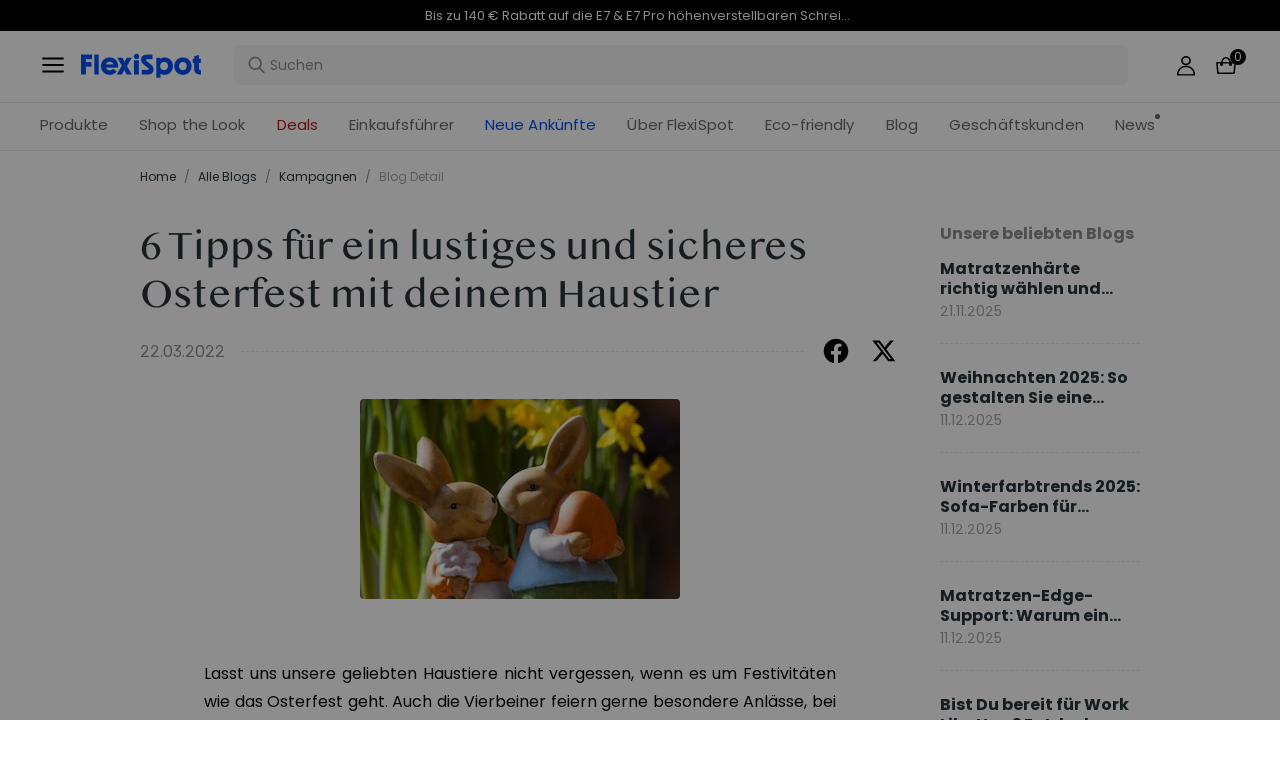

--- FILE ---
content_type: text/html; charset=utf-8
request_url: https://www.flexispot.de/blog/6-tipps-fur-ein-lustiges-und-sicheres-osterfest-mit-deinem-haustier-leben-trends
body_size: 35922
content:
<!doctype html><html lang="de-DE"><head><meta charset="UTF-8"><meta http-equiv="X-UA-Compatible" content="ie=edge"><meta name="viewport" content="width=device-width,initial-scale=1,minimum-scale=1,maximum-scale=1,user-scalable=no"><meta name="format-detection" content="telephone=no"><script src="https://accounts.google.com/gsi/client" async></script><script src="//static.queue-it.net/script/queueclient.min.js"></script><script data-queueit-c="loctek" src="//static.queue-it.net/script/queueconfigloader.min.js"></script><meta name="" content="text/html; charset=utf-8"><link rel="preconnect" href="https://staticw2.yotpo.com"/><link rel="dns-prefetch" href="https://staticw2.yotpo.com"/><link href="/assets/images/favicon.ico" type="image/x-icon" rel="shortcut icon"/><title>6 Tipps für ein lustiges und sicheres Osterfest mit deinem Haustier | FlexiSpot</title> <meta name="description" content=" Lasst uns unsere geliebten Haustiere nicht vergessen, wenn es um Festivitäten wie das Osterfest geht. "> <meta name="keywords" content=" 6 Tipps für ein lustiges und sicheres Osterfest mit deinem Haustier, Haustier, Osterfest, Rituale, Festivitäten, Aktivitäten"><meta name="robots" content="INDEX,FOLLOW"><meta data-hid="og:title" property="og:title" content="6 Tipps für ein lustiges und sicheres Osterfest mit deinem Haustier | FlexiSpot"><meta data-hid="og:description" property="og:description" content=" Lasst uns unsere geliebten Haustiere nicht vergessen, wenn es um Festivitäten wie das Osterfest geht. "><meta property="og:type" content="website"><meta property="og:url" content=" www.flexispot.de&#x2F;blog&#x2F;6-tipps-fur-ein-lustiges-und-sicheres-osterfest-mit-deinem-haustier-leben-trends"><meta property="og:site_name" content="Flexispot"> <meta property="og:image" content=" https:https:&#x2F;&#x2F;staticprod.site.flexispot.de&#x2F;flexispot&#x2F;magefan_blog&#x2F;Oster_1_2_.jpg">    <link data-chunk="app" rel="stylesheet" href="/assets/styles/antd-7cbfd8c381b14ea79e7e.css">
<link data-chunk="app" rel="stylesheet" href="/assets/styles/app-43dd7041-fd927f19c63c1087537d.css">
<link data-chunk="app" rel="stylesheet" href="/assets/styles/app-d91a9049-e1495d9f4f9ec04048a5.css">
<link data-chunk="pages-blog-detail" rel="stylesheet" href="/assets/styles/common-components-923ca36f6e1ab541ad88.css"><script custom-element="amp-consent" src="https://cdn.ampproject.org/v0/amp-consent-0.1.js"></script><script>if(!"gdprAppliesGlobally" in window){window.gdprAppliesGlobally=true}if(!("cmp_id" in window)||window.cmp_id<1){window.cmp_id=0}if(!("cmp_cdid" in window)){window.cmp_cdid='249b1c67f33e'}if(!("cmp_params" in window)){window.cmp_params=""}if(!("cmp_host" in window)){window.cmp_host="d.delivery.consentmanager.net"}if(!("cmp_cdn" in window)){window.cmp_cdn="cdn.consentmanager.net"}if(!("cmp_proto" in window)){window.cmp_proto="https:"}if(!("cmp_codesrc" in window)){window.cmp_codesrc="1"}window.cmp_getsupportedLangs=function(){var b=["DE","EN","FR","IT","NO","DA","FI","ES","PT","RO","BG","ET","EL","GA","HR","LV","LT","MT","NL","PL","SV","SK","SL","CS","HU","RU","SR","ZH","TR","UK","AR","BS"];if("cmp_customlanguages" in window){for(var a=0;a<window.cmp_customlanguages.length;a++){b.push(window.cmp_customlanguages[a].l.toUpperCase())}}return b};window.cmp_getRTLLangs=function(){var a=["AR"];if("cmp_customlanguages" in window){for(var b=0;b<window.cmp_customlanguages.length;b++){if("r" in window.cmp_customlanguages[b]&&window.cmp_customlanguages[b].r){a.push(window.cmp_customlanguages[b].l)}}}return a};window.cmp_getlang=function(j){if(typeof(j)!="boolean"){j=true}if(j&&typeof(cmp_getlang.usedlang)=="string"&&cmp_getlang.usedlang!==""){return cmp_getlang.usedlang}var g=window.cmp_getsupportedLangs();var c=[];var f=location.hash;var e=location.search;var a="languages" in navigator?navigator.languages:[];if(f.indexOf("cmplang=")!=-1){c.push(f.substr(f.indexOf("cmplang=")+8,2).toUpperCase())}else{if(e.indexOf("cmplang=")!=-1){c.push(e.substr(e.indexOf("cmplang=")+8,2).toUpperCase())}else{if("cmp_setlang" in window&&window.cmp_setlang!=""){c.push(window.cmp_setlang.toUpperCase())}else{if(a.length>0){for(var d=0;d<a.length;d++){c.push(a[d])}}}}}if("language" in navigator){c.push(navigator.language)}if("userLanguage" in navigator){c.push(navigator.userLanguage)}var h="";for(var d=0;d<c.length;d++){var b=c[d].toUpperCase();if(g.indexOf(b)!=-1){h=b;break}if(b.indexOf("-")!=-1){b=b.substr(0,2)}if(g.indexOf(b)!=-1){h=b;break}}if(h==""&&typeof(cmp_getlang.defaultlang)=="string"&&cmp_getlang.defaultlang!==""){return cmp_getlang.defaultlang}else{if(h==""){h="EN"}}h=h.toUpperCase();return h};(function(){var u=document;var v=u.getElementsByTagName;var h=window;var o="";var b="_en";if("cmp_getlang" in h){o=h.cmp_getlang().toLowerCase();if("cmp_customlanguages" in h){for(var q=0;q<h.cmp_customlanguages.length;q++){if(h.cmp_customlanguages[q].l.toUpperCase()==o.toUpperCase()){o="en";break}}}b="_"+o}function x(i,e){var w="";i+="=";var s=i.length;var d=location;if(d.hash.indexOf(i)!=-1){w=d.hash.substr(d.hash.indexOf(i)+s,9999)}else{if(d.search.indexOf(i)!=-1){w=d.search.substr(d.search.indexOf(i)+s,9999)}else{return e}}if(w.indexOf("&")!=-1){w=w.substr(0,w.indexOf("&"))}return w}var k=("cmp_proto" in h)?h.cmp_proto:"https:";if(k!="http:"&&k!="https:"){k="https:"}var g=("cmp_ref" in h)?h.cmp_ref:location.href;var j=u.createElement("script");j.setAttribute("data-cmp-ab","1");var c=x("cmpdesign","cmp_design" in h?h.cmp_design:"");var f=x("cmpregulationkey","cmp_regulationkey" in h?h.cmp_regulationkey:"");var r=x("cmpgppkey","cmp_gppkey" in h?h.cmp_gppkey:"");var n=x("cmpatt","cmp_att" in h?h.cmp_att:"");j.src=k+"//"+h.cmp_host+"/delivery/cmp.php?"+("cmp_id" in h&&h.cmp_id>0?"id="+h.cmp_id:"")+("cmp_cdid" in h?"&cdid="+h.cmp_cdid:"")+"&h="+encodeURIComponent(g)+(c!=""?"&cmpdesign="+encodeURIComponent(c):"")+(f!=""?"&cmpregulationkey="+encodeURIComponent(f):"")+(r!=""?"&cmpgppkey="+encodeURIComponent(r):"")+(n!=""?"&cmpatt="+encodeURIComponent(n):"")+("cmp_params" in h?"&"+h.cmp_params:"")+(u.cookie.length>0?"&__cmpfcc=1":"")+"&l="+o.toLowerCase()+"&o="+(new Date()).getTime();j.type="text/javascript";j.async=true;if(u.currentScript&&u.currentScript.parentElement){u.currentScript.parentElement.appendChild(j)}else{if(u.body){u.body.appendChild(j)}else{var t=v("body");if(t.length==0){t=v("div")}if(t.length==0){t=v("span")}if(t.length==0){t=v("ins")}if(t.length==0){t=v("script")}if(t.length==0){t=v("head")}if(t.length>0){t[0].appendChild(j)}}}var m="js";var p=x("cmpdebugunminimized","cmpdebugunminimized" in h?h.cmpdebugunminimized:0)>0?"":".min";var a=x("cmpdebugcoverage","cmp_debugcoverage" in h?h.cmp_debugcoverage:"");if(a=="1"){m="instrumented";p=""}var j=u.createElement("script");j.src=k+"//"+h.cmp_cdn+"/delivery/"+m+"/cmp"+b+p+".js";j.type="text/javascript";j.setAttribute("data-cmp-ab","1");j.async=true;if(u.currentScript&&u.currentScript.parentElement){u.currentScript.parentElement.appendChild(j)}else{if(u.body){u.body.appendChild(j)}else{var t=v("body");if(t.length==0){t=v("div")}if(t.length==0){t=v("span")}if(t.length==0){t=v("ins")}if(t.length==0){t=v("script")}if(t.length==0){t=v("head")}if(t.length>0){t[0].appendChild(j)}}}})();window.cmp_addFrame=function(b){if(!window.frames[b]){if(document.body){var a=document.createElement("iframe");a.style.cssText="display:none";if("cmp_cdn" in window&&"cmp_ultrablocking" in window&&window.cmp_ultrablocking>0){a.src="//"+window.cmp_cdn+"/delivery/empty.html"}a.name=b;a.setAttribute("title","Intentionally hidden, please ignore");a.setAttribute("role","none");a.setAttribute("tabindex","-1");document.body.appendChild(a)}else{window.setTimeout(window.cmp_addFrame,10,b)}}};window.cmp_rc=function(h){var b=document.cookie;var f="";var d=0;while(b!=""&&d<100){d++;while(b.substr(0,1)==" "){b=b.substr(1,b.length)}var g=b.substring(0,b.indexOf("="));if(b.indexOf(";")!=-1){var c=b.substring(b.indexOf("=")+1,b.indexOf(";"))}else{var c=b.substr(b.indexOf("=")+1,b.length)}if(h==g){f=c}var e=b.indexOf(";")+1;if(e==0){e=b.length}b=b.substring(e,b.length)}return(f)};window.cmp_stub=function(){var a=arguments;__cmp.a=__cmp.a||[];if(!a.length){return __cmp.a}else{if(a[0]==="ping"){if(a[1]===2){a[2]({gdprApplies:gdprAppliesGlobally,cmpLoaded:false,cmpStatus:"stub",displayStatus:"hidden",apiVersion:"2.2",cmpId:31},true)}else{a[2](false,true)}}else{if(a[0]==="getUSPData"){a[2]({version:1,uspString:window.cmp_rc("")},true)}else{if(a[0]==="getTCData"){__cmp.a.push([].slice.apply(a))}else{if(a[0]==="addEventListener"||a[0]==="removeEventListener"){__cmp.a.push([].slice.apply(a))}else{if(a.length==4&&a[3]===false){a[2]({},false)}else{__cmp.a.push([].slice.apply(a))}}}}}}};window.cmp_gpp_ping=function(){return{gppVersion:"1.0",cmpStatus:"stub",cmpDisplayStatus:"hidden",supportedAPIs:["tcfca","usnat","usca","usva","usco","usut","usct"],cmpId:31}};window.cmp_gppstub=function(){var a=arguments;__gpp.q=__gpp.q||[];if(!a.length){return __gpp.q}var g=a[0];var f=a.length>1?a[1]:null;var e=a.length>2?a[2]:null;if(g==="ping"){return window.cmp_gpp_ping()}else{if(g==="addEventListener"){__gpp.e=__gpp.e||[];if(!("lastId" in __gpp)){__gpp.lastId=0}__gpp.lastId++;var c=__gpp.lastId;__gpp.e.push({id:c,callback:f});return{eventName:"listenerRegistered",listenerId:c,data:true,pingData:window.cmp_gpp_ping()}}else{if(g==="removeEventListener"){var h=false;__gpp.e=__gpp.e||[];for(var d=0;d<__gpp.e.length;d++){if(__gpp.e[d].id==e){__gpp.e[d].splice(d,1);h=true;break}}return{eventName:"listenerRemoved",listenerId:e,data:h,pingData:window.cmp_gpp_ping()}}else{if(g==="getGPPData"){return{sectionId:3,gppVersion:1,sectionList:[],applicableSections:[0],gppString:"",pingData:window.cmp_gpp_ping()}}else{if(g==="hasSection"||g==="getSection"||g==="getField"){return null}else{__gpp.q.push([].slice.apply(a))}}}}}};window.cmp_msghandler=function(d){var a=typeof d.data==="string";try{var c=a?JSON.parse(d.data):d.data}catch(f){var c=null}if(typeof(c)==="object"&&c!==null&&"__cmpCall" in c){var b=c.__cmpCall;window.__cmp(b.command,b.parameter,function(h,g){var e={__cmpReturn:{returnValue:h,success:g,callId:b.callId}};d.source.postMessage(a?JSON.stringify(e):e,"*")})}if(typeof(c)==="object"&&c!==null&&"__uspapiCall" in c){var b=c.__uspapiCall;window.__uspapi(b.command,b.version,function(h,g){var e={__uspapiReturn:{returnValue:h,success:g,callId:b.callId}};d.source.postMessage(a?JSON.stringify(e):e,"*")})}if(typeof(c)==="object"&&c!==null&&"__tcfapiCall" in c){var b=c.__tcfapiCall;window.__tcfapi(b.command,b.version,function(h,g){var e={__tcfapiReturn:{returnValue:h,success:g,callId:b.callId}};d.source.postMessage(a?JSON.stringify(e):e,"*")},b.parameter)}if(typeof(c)==="object"&&c!==null&&"__gppCall" in c){var b=c.__gppCall;window.__gpp(b.command,function(h,g){var e={__gppReturn:{returnValue:h,success:g,callId:b.callId}};d.source.postMessage(a?JSON.stringify(e):e,"*")},"parameter" in b?b.parameter:null,"version" in b?b.version:1)}};window.cmp_setStub=function(a){if(!(a in window)||(typeof(window[a])!=="function"&&typeof(window[a])!=="object"&&(typeof(window[a])==="undefined"||window[a]!==null))){window[a]=window.cmp_stub;window[a].msgHandler=window.cmp_msghandler;window.addEventListener("message",window.cmp_msghandler,false)}};window.cmp_setGppStub=function(a){if(!(a in window)||(typeof(window[a])!=="function"&&typeof(window[a])!=="object"&&(typeof(window[a])==="undefined"||window[a]!==null))){window[a]=window.cmp_gppstub;window[a].msgHandler=window.cmp_msghandler;window.addEventListener("message",window.cmp_msghandler,false)}};window.cmp_addFrame("__cmpLocator");if(!("cmp_disableusp" in window)||!window.cmp_disableusp){window.cmp_addFrame("__uspapiLocator")}if(!("cmp_disabletcf" in window)||!window.cmp_disabletcf){window.cmp_addFrame("__tcfapiLocator")}if(!("cmp_disablegpp" in window)||!window.cmp_disablegpp){window.cmp_addFrame("__gppLocator")}window.cmp_setStub("__cmp");if(!("cmp_disabletcf" in window)||!window.cmp_disabletcf){window.cmp_setStub("__tcfapi")}if(!("cmp_disableusp" in window)||!window.cmp_disableusp){window.cmp_setStub("__uspapi")}if(!("cmp_disablegpp" in window)||!window.cmp_disablegpp){window.cmp_setGppStub("__gpp")};</script><script>var shareasaleMagentoSSCID=shareasaleMagentoGetParameterByName("sscid");
        function shareasaleMagentoSetCookie(e,a,t,o,n){if(e&&a){var r,s=o?"; path="+o:"",i=n?"; domain="+n:"",g="";t&&((r=new Date).setTime(r.getTime()+t),g="; expires="+r.toUTCString()),document.cookie=e+"="+a+g+s+i}}
        function shareasaleMagentoGetParameterByName(e,a){a||(a=window.location.href),e=e.replace(/[\[\]]/g,"\\$&");var t=new RegExp("[?&]"+e+"(=([^&#]*)|&|#|$)").exec(a);return t?t[2]?decodeURIComponent(t[2].replace(/\+/g," ")):"":null}
        shareasaleMagentoSSCID && shareasaleMagentoSetCookie("shareasaleMagentoSSCID",shareasaleMagentoSSCID,94670778e4,"/");</script><script src="https://cdn1.stamped.io/files/widget.min.js"></script><script>//<![CDATA[
      StampedFn.init({ apiKey: "01847dbf-e879-4da5-bdbb-b07ab0231e85", sId: "300757" });
      // ]]></script>
                              <script>!function(e){var n="https://s.go-mpulse.net/boomerang/";if("False"=="True")e.BOOMR_config=e.BOOMR_config||{},e.BOOMR_config.PageParams=e.BOOMR_config.PageParams||{},e.BOOMR_config.PageParams.pci=!0,n="https://s2.go-mpulse.net/boomerang/";if(window.BOOMR_API_key="R9F3U-ECZUD-QDK5H-8L6ZJ-FDJPH",function(){function e(){if(!o){var e=document.createElement("script");e.id="boomr-scr-as",e.src=window.BOOMR.url,e.async=!0,i.parentNode.appendChild(e),o=!0}}function t(e){o=!0;var n,t,a,r,d=document,O=window;if(window.BOOMR.snippetMethod=e?"if":"i",t=function(e,n){var t=d.createElement("script");t.id=n||"boomr-if-as",t.src=window.BOOMR.url,BOOMR_lstart=(new Date).getTime(),e=e||d.body,e.appendChild(t)},!window.addEventListener&&window.attachEvent&&navigator.userAgent.match(/MSIE [67]\./))return window.BOOMR.snippetMethod="s",void t(i.parentNode,"boomr-async");a=document.createElement("IFRAME"),a.src="about:blank",a.title="",a.role="presentation",a.loading="eager",r=(a.frameElement||a).style,r.width=0,r.height=0,r.border=0,r.display="none",i.parentNode.appendChild(a);try{O=a.contentWindow,d=O.document.open()}catch(_){n=document.domain,a.src="javascript:var d=document.open();d.domain='"+n+"';void(0);",O=a.contentWindow,d=O.document.open()}if(n)d._boomrl=function(){this.domain=n,t()},d.write("<bo"+"dy onload='document._boomrl();'>");else if(O._boomrl=function(){t()},O.addEventListener)O.addEventListener("load",O._boomrl,!1);else if(O.attachEvent)O.attachEvent("onload",O._boomrl);d.close()}function a(e){window.BOOMR_onload=e&&e.timeStamp||(new Date).getTime()}if(!window.BOOMR||!window.BOOMR.version&&!window.BOOMR.snippetExecuted){window.BOOMR=window.BOOMR||{},window.BOOMR.snippetStart=(new Date).getTime(),window.BOOMR.snippetExecuted=!0,window.BOOMR.snippetVersion=12,window.BOOMR.url=n+"R9F3U-ECZUD-QDK5H-8L6ZJ-FDJPH";var i=document.currentScript||document.getElementsByTagName("script")[0],o=!1,r=document.createElement("link");if(r.relList&&"function"==typeof r.relList.supports&&r.relList.supports("preload")&&"as"in r)window.BOOMR.snippetMethod="p",r.href=window.BOOMR.url,r.rel="preload",r.as="script",r.addEventListener("load",e),r.addEventListener("error",function(){t(!0)}),setTimeout(function(){if(!o)t(!0)},3e3),BOOMR_lstart=(new Date).getTime(),i.parentNode.appendChild(r);else t(!1);if(window.addEventListener)window.addEventListener("load",a,!1);else if(window.attachEvent)window.attachEvent("onload",a)}}(),"".length>0)if(e&&"performance"in e&&e.performance&&"function"==typeof e.performance.setResourceTimingBufferSize)e.performance.setResourceTimingBufferSize();!function(){if(BOOMR=e.BOOMR||{},BOOMR.plugins=BOOMR.plugins||{},!BOOMR.plugins.AK){var n=""=="true"?1:0,t="",a="ck7bviix3this2lsgfrq-f-1450c131d-clientnsv4-s.akamaihd.net",i="false"=="true"?2:1,o={"ak.v":"39","ak.cp":"1529549","ak.ai":parseInt("973759",10),"ak.ol":"0","ak.cr":9,"ak.ipv":4,"ak.proto":"h2","ak.rid":"161ca11b","ak.r":41406,"ak.a2":n,"ak.m":"","ak.n":"ff","ak.bpcip":"18.190.26.0","ak.cport":56104,"ak.gh":"23.216.9.137","ak.quicv":"","ak.tlsv":"tls1.3","ak.0rtt":"","ak.0rtt.ed":"","ak.csrc":"-","ak.acc":"","ak.t":"1769091427","ak.ak":"hOBiQwZUYzCg5VSAfCLimQ==rgK74y0yOb8AT494WcYBwaSY5Dyu0RmaUpBug72LJZ41I3tOw2NBaUfesAprn0JfQugeyhf8NQeJd7oeYd9OV+Kp8if1VtMc1m+gOGuAX2F+lGnlif+95HvwTmzUk6pMvUqMWsDVqBkCVz3RmreYOPOlog47qq+M58cifz5cGcW6/nje+WcvunSBm88YSCJ9SNnEoTAJs5SQPEndEUmNqVKrOS8qiDxCUDe6q2PH0S0e5RWzSgK4Ao1tH8WJA+jRFWzBJTY28vf/M2qj6jTExRNEZ5z0BtHIGSN4/RocmoZnmFaVEEZDK3s06ihFjnJXqCaXfUx3apAghIeqEc8DsZikOIjKBEBI2VTDnx4v/KssWKPuLoFBM4DB2y9zW6d7Pa3XB42qk6EoOz0b4+WMZOjEeNx3HROh/tumunPbW24=","ak.pv":"86","ak.dpoabenc":"","ak.tf":i};if(""!==t)o["ak.ruds"]=t;var r={i:!1,av:function(n){var t="http.initiator";if(n&&(!n[t]||"spa_hard"===n[t]))o["ak.feo"]=void 0!==e.aFeoApplied?1:0,BOOMR.addVar(o)},rv:function(){var e=["ak.bpcip","ak.cport","ak.cr","ak.csrc","ak.gh","ak.ipv","ak.m","ak.n","ak.ol","ak.proto","ak.quicv","ak.tlsv","ak.0rtt","ak.0rtt.ed","ak.r","ak.acc","ak.t","ak.tf"];BOOMR.removeVar(e)}};BOOMR.plugins.AK={akVars:o,akDNSPreFetchDomain:a,init:function(){if(!r.i){var e=BOOMR.subscribe;e("before_beacon",r.av,null,null),e("onbeacon",r.rv,null,null),r.i=!0}return this},is_complete:function(){return!0}}}}()}(window);</script></head><body><div id="root"><div class="eve-pc"><div class="eve-container-align-center eve-container-part-header eve-container"><div class=" eve-component"></div><div class=" eve-component"><div class="europe-topinfo-bar europe-topinfo-bar-refheight"><div class="europe-topinfo-bar-container  "><div class="top-bar-content "><div class="europe-topinfo-bar-container-left"><span class="span-container  span-container-32"></span></div></div><div class="europe-topinfo-bar-container-right"><div class="europe-topinfo-bar-container-right-item  " btn="[object Object]">Kostenloser Versand in DE, AT, LU<div class="europe-topinfo-bar-container-right-item-line"></div></div><div class="europe-topinfo-bar-container-right-item  " btn="[object Object]">30 Tage Rückgaberecht<div class="europe-topinfo-bar-container-right-item-line"></div></div><a href="//www.flexispot.de/mitgliedschaft" target="_self" class="europe-topinfo-bar-container-right-item europe-topinfo-bar-container-right-item-active ">Club beitreten</a></div></div></div></div><div class=" eve-component"><div class="common-header-new-ceiling-nav"><div class="header-navigation-ceiling-nav"><div class="header-navigation-ceiling-nav-header"><div class="header-navigation-ceiling-nav-contanier"><span role="img" tabindex="-1" class="anticon"><svg width="1em" height="1em" fill="currentColor" aria-hidden="true" focusable="false" class=""><use xlink:href="#icon-align-both"></use></svg></span><div class="header-navigation-ceiling-nav-logo"><a href="/"><div class="comp-common-image   square"></div></a></div><ul class="header-navigation-ceiling-nav-operate"><div class="header-navigation-ceiling-nav-operate-search"><div class="search-bar-con lang-de-DE"><div class="undefined search-input-con simple"><div class="ant-select ant-select-auto-complete ant-select-single ant-select-customize-input ant-select-show-search"><div class="ant-select-selector"><span class="ant-select-selection-search"><span class="ant-input-affix-wrapper ant-select-selection-search-input"><span class="ant-input-prefix"><span role="img" tabindex="-1" class="anticon"><svg width="1em" height="1em" fill="currentColor" aria-hidden="true" focusable="false" class=""><use xlink:href="#icon-search"></use></svg></span></span><input type="search" autoComplete="off" placeholder="Suchen" enterkeyhint="go" class="ant-input" role="combobox" aria-haspopup="listbox" aria-owns="undefined_list" aria-autocomplete="list" aria-controls="undefined_list" aria-activedescendant="undefined_list_0" value=""/></span></span><span class="ant-select-selection-placeholder"></span></div></div></div></div></div><div class="header-navigation-ceiling-nav-operate-user"><a href="/buyer/index"><div class="header-navigation-ceiling-nav-operate-user-image"></div></a></div><a class="ceiling-nav-operate-shopping" href="/cart"><div class="ceiling-nav-operate-shopping-image"></div><span class="ceiling-nav-operate-shopping-count "></span></a></ul></div><div class="header-navigation-menu-wrap"><div class="header-navigation-ceiling-nav-contanier"><ul class="header-navigation-ceiling-nav-menu-wrap"><li class="header-navigation-ceiling-nav-menu-item"><div class="header-navigation-ceiling-nav-menu-item-title ">Produkte</div></li><li class="header-navigation-ceiling-nav-menu-item"><a href="//www.flexispot.de/deals" target="_self" style="color:#B41B19;--color:#B41B19" class="header-navigation-ceiling-nav-menu-item-title  ">Deals</a></li><li class="header-navigation-ceiling-nav-menu-item"><div class="header-navigation-ceiling-nav-menu-item-title  " style="color:;--color:">Einkaufsführer</div></li><li class="header-navigation-ceiling-nav-menu-item"><a href="//www.flexispot.de/uber-flexispot" target="_self" class="header-navigation-ceiling-nav-menu-item-title  ">Über FlexiSpot</a></li><li class="header-navigation-ceiling-nav-menu-item"><a href="//www.flexispot.de/nachhaltige-entwicklung" target="_self" style="color:;--color:" class="header-navigation-ceiling-nav-menu-item-title  ">Eco-friendly</a></li><li class="header-navigation-ceiling-nav-menu-item"><a href="//www.flexispot.de/blog?page=1" target="_self" class="header-navigation-ceiling-nav-menu-item-title  ">Blog</a></li><li class="header-navigation-ceiling-nav-menu-item"><div class="header-navigation-ceiling-nav-menu-item-title  ">Geschäftskunden</div></li><li class="header-navigation-ceiling-nav-menu-item"><a href="//www.flexispot.de/nachrichten" target="_blank" style="color:;--color:" class="header-navigation-ceiling-nav-menu-item-title  header-navigation-ceiling-nav-menu-item-with-icon">News</a></li><li class="header-navigation-ceiling-nav-menu-item"><a href="//www.flexispot.de/neue-ankuenfte" target="_blank" style="color:#004df2;--color:#004df2" class="header-navigation-ceiling-nav-menu-item-title  ">Neue Ankünfte</a></li><li class="header-navigation-ceiling-nav-menu-item"><a href="//www.flexispot.de/shop-the-look-homeoffice" target="_blank" class="header-navigation-ceiling-nav-menu-item-title  ">Shop the Look</a></li></ul></div></div></div></div><div class="m-header-new-ceiling-navigation"><div class="m-header-new-ceiling-navigation-header"><div class="m-header-new-ceiling-navigation-left"><span role="img" tabindex="-1" class="anticon"><svg width="1em" height="1em" fill="currentColor" aria-hidden="true" focusable="false" class=""><use xlink:href="#icon-align-both"></use></svg></span><div class="m-header-new-ceiling-navigation-left-logo"><a href="/"><div class="comp-common-image   square"></div></a></div><div class="m-header-new-ceiling-navigation-right"><div class="m-header-new-ceiling-navigation-right-search"><span role="img" tabindex="-1" class="anticon"><svg width="1em" height="1em" fill="currentColor" aria-hidden="true" focusable="false" class=""><use xlink:href="#icon-search"></use></svg></span></div><a class="ceiling-nav-operate-shopping" href="/cart"><div class="ceiling-nav-operate-shopping-image"></div><span class="ceiling-nav-operate-shopping-count "></span></a></div></div></div></div></div></div><div class=" eve-component"></div></div></div><div class="blog-detail-container-New"><div class="blog-detail-container-New-conent"><div class="blog-detail-container-breadcrumb"><div class="ant-breadcrumb blog-breadcrumb"><span><a class="ant-breadcrumb-link" href="/">Home</a><span class="ant-breadcrumb-separator">/</span></span><span><a class="ant-breadcrumb-link" href="/blog/category">Alle Blogs</a><span class="ant-breadcrumb-separator">/</span></span><span><a class="ant-breadcrumb-link" href="/blog/category/Kampagnen">Kampagnen</a><span class="ant-breadcrumb-separator">/</span></span><span><span class="ant-breadcrumb-link">Blog Detail</span><span class="ant-breadcrumb-separator">/</span></span></div></div><div class="blog-detail-container"><div class="blog-detail-container-left"><div class="blog-detail-header"><div class="blog-detail-title-wrap"><h1 class="detail-title">6 Tipps für ein lustiges und sicheres Osterfest mit deinem Haustier</h1></div><div class="last-line"><div class="last-line-left"><span class="date">22.03.2022</span></div><div class="last-line-divider"></div><div class="share-icon-group"><div class="blog-facebook"></div><div class="blog-twitter"></div></div></div></div><div class="comp-common-image blog-detail-header-image  square"></div><div class="blog-detail-body"><div class="content"><p style="text-align: justify;"><span style="font-family: 'andale mono', times; font-size: medium;">Lasst uns unsere geliebten Haustiere nicht vergessen, wenn es um Festivitäten wie das Osterfest geht. Auch die Vierbeiner feiern gerne besondere Anlässe, bei denen es spezielle Leckereien gibt und die Haustiereltern mehr Zeit haben! </span></p>
<p style="text-align: justify;"><span style="font-family: 'andale mono', times; font-size: medium;"></span></p>
<p style="text-align: justify;"><span style="font-family: 'andale mono', times; font-size: medium;"></span></p>
<div style="text-align: justify;"><span style="font-family: 'andale mono', times; font-size: medium;"></span></div>
<p style="text-align: justify;"><span style="font-family: 'andale mono', times; font-size: medium;"></span></p>
<p style="text-align: justify;"><span style="font-family: 'andale mono', times; font-size: medium;"> </span></p>
<p style="text-align: justify;"><span style="font-family: 'andale mono', times; font-size: medium;">Doch einiges ist gefährlich für unsere pelzigen Lieblinge, weshalb es wichtig ist, dass wir auf sie gut achten und letztlich nicht beim Tiernotdienst landen. Schließlich haben wir alle, ob Zwei- oder Vierbeiner, eine wunderbare, entspannte Osterzeit verdient. </span></p>
<p style="text-align: justify;"><span style="font-family: 'andale mono', times; font-size: medium;"></span><span style="font-family: 'andale mono', times; font-size: medium;"> </span></p>
<p style="text-align: justify;"><span style="font-family: 'andale mono', times; font-size: medium;">Es ist eine gute Zeit, uns bei ihnen zu bedanken, dass sie in den letzten beiden Jahren solch gute Kameraden für uns waren, wenn es Lockdowns gab, Quarantäne oder gar Krankheit. Sie haben uns bei Laune gehalten, für einen geregelten Tagesablauf gesorgt und waren stets mit Kuscheleinheiten für uns da.  </span></p>
<p style="text-align: justify;"><span style="font-family: 'andale mono', times; font-size: medium;"></span><span style="font-family: 'andale mono', times; font-size: medium;"> </span></p>
<p style="text-align: justify;"><span style="font-family: 'andale mono', times; font-size: medium;">Hier sind einige Dinge, die du mit deinen Lieblingen am langen Osterwochenende tun kannst und worauf du achten solltest, damit ihr gesund und zufrieden seid.</span></p>
<p style="text-align: justify;"><span style="font-family: 'andale mono', times; font-size: medium;"><br /></span><strong><span style="font-family: 'andale mono', times; font-size: medium; text-align: justify;">1. Mach einen schönen Ausflug mit deinem Hund </span></strong><span style="font-family: 'andale mono', times; font-size: medium;"><br /></span></p>
<p style="text-align: justify;"><span style="font-family: 'andale mono', times; font-size: medium;">Wir Hundebesitzer (und auch die Tiere selbst) haben üblicherweise unsere Lieblingsstrecken, wo wir mit ihnen Gassi gehen. Doch wie wäre es mal mit einem besonderen Ausflug an einen ganz neuen Ort? Dies tut euch beiden gut!</span></p>
<p style="text-align: justify;"><span style="font-family: 'andale mono', times; font-size: medium;"><br /></span></p>
<p style="text-align: justify;"><span style="font-family: 'andale mono', times; font-size: medium;">Das lange Wochenende ist die perfekte Möglichkeit, den Frühling zu genießen und neuartiges Terrain zu erkunden. Sei es ein neuer Park oder ein Hundepark, in dem ihr noch nie wart, eine Bergtour oder ein Spaziergang an einem See. </span></p>
<p style="text-align: justify;"><span style="font-family: 'andale mono', times; font-size: medium;"><br /></span></p>
<p style="text-align: justify;"><span style="font-family: 'andale mono', times; font-size: medium;">Dies tut nicht nur deiner Fellnase gut, sondern auch dir. Wenn die Sonne scheint, umso besser, doch tu es selbst dann, wenn das Wetter nicht wirklich mitspielt. Schließlich bist du als Tierhalter so einiges gewohnt, was die Witterungen betrifft. Es gibt dennoch so viel zu erkunden, auch für dich – speziell im Frühjahr. Schau ganz genau hin, ob nicht schon einige Pflanzen sprießen, achte auf all die Tiere, die wieder hervorkommen und beobachte deinen Liebling dabei, wie er sich über all die neuen Gerüche freut. </span></p>
<p style="text-align: justify;"><span style="font-family: 'andale mono', times; font-size: medium;"><br /></span><strong><span style="font-family: 'andale mono', times; font-size: medium;">2. Ostermahl auch für die Haustiere</span></strong><span style="font-family: 'andale mono', times; font-size: medium;"><br /></span></p>
<p style="text-align: justify;"><span style="font-family: 'andale mono', times; font-size: medium;">Was werden die Haustiereltern zu Ostern verspeisen? Zwar ist einiges durchaus okay für die Vierbeiner, wenn sie Reste oder das Gleiche bekommen wie wir Menschen, doch besonders bei den Hunden ist hier Vorsicht geboten. </span></p>
<p style="text-align: justify;"><span style="font-family: 'andale mono', times; font-size: medium;"><br /></span></p>
<p style="text-align: justify;"><span style="font-family: 'andale mono', times; font-size: medium;">Schokohasen und Schokoladeneier sind ein absolutes Tabu! Schokolade ist giftig für Hunde und Katzen und ihr werdet im besten Fall beim Notdienst des Tierarztes landen, wenn dein Hund einen Schokohasen verdrückt hat. Er kann sogar daran sterben! Ebenso was hart gekochte Eier betrifft, solltest du sie lediglich in Maßen verfüttern. Wie auch für uns Menschen ist zu viel des Guten eher schädlich für deinen Liebling. Gleiches gilt übrigens auch für Katzen. </span></p>
<p style="text-align: justify;"><span style="font-family: 'andale mono', times; font-size: medium;"><br /></span></p>
<p style="text-align: justify;"><span style="font-family: 'andale mono', times; font-size: medium;">Ein wenig ist selbstverständlich okay (außer der Schokolade – hier gibt es überhaupt keine Ausnahme!), doch am besten bereitest du Leckereien und ein Essen speziell für deinen Liebling zu. Sodass er es liebt und es gleichzeitig auch gut für ihn ist. </span></p>
<p style="text-align: justify;"><span style="font-family: 'andale mono', times; font-size: medium;"><br /></span></p>
<p style="text-align: justify;"><span style="font-family: 'andale mono', times; font-size: medium;">Wenn ihr Kinder im Haus habt, achtest darauf, dass der Hund das Osternest nicht vor ihnen findet. Noch einmal: Schokolade ist absolut giftig für Hunde. Und die Rosinen im Hefegebäck übrigens auch! Also versteckt die Hasen, Nester und Eier am besten außer Reichweite der Haustiere. Dies gilt ebenso für den Osterhasen selbst, falls Ihr ein Kaninchen habt. Alleine die Verpackung kann zu sehr schlimmen Problemen führen.</span></p>
<p style="text-align: justify;"><span style="font-family: 'andale mono', times; font-size: medium;"><br /></span></p>
<p style="text-align: justify;"><strong><span style="font-family: 'andale mono', times; font-size: medium; text-align: justify;">3. Lass keine Schokolade, Lollies oder Verpackungen herumliegen</span></strong></p>
<p style="text-align: justify;"><span style="font-family: 'andale mono', times; font-size: medium;">Und weil man es nicht oft genug sagen kann und dennoch jedes Jahr wieder so viele Haustiere, sei es Hunde, Katzen, Hasen usw. verenden oder krank werden, hier noch einmal: </span></p>
<p style="text-align: justify;"><span style="font-family: 'andale mono', times; font-size: medium;"><br /></span></p>
<p style="text-align: justify;"><span style="font-family: 'andale mono', times; font-size: medium;">Methylxanthine, die in Schokolade beinhaltet sind und Wirkstoffe wie Koffein und Theobromin enthalten, sind für Hunde und Katzen äußerst giftig. Der Verzehr von Schokolade kann zu Erbrechen, Durchfall, Hyperaktivität, Krampfanfällen, erhöhter Herzfrequenz und möglicherweise zum Tod führen. Xylit, ein Zuckerersatzstoff, der in bestimmten Lutschern und anderen Süßwaren enthalten ist, ist ein weiterer äußerst gefährlicher Inhaltsstoff, auf den man achten muss.</span></p>
<p style="text-align: justify;"><span style="font-family: 'andale mono', times; font-size: medium;"><br /></span></p>
<p style="text-align: justify;"><span style="font-family: 'andale mono', times; font-size: medium;">Außerdem sollten Hefegebäcke nicht an die Haustiere verfüttert werden, da sie Rosinen enthalten, die potenziell schädlich sind.</span></p>
<p style="text-align: justify;"><span style="font-family: 'andale mono', times; font-size: medium;"><br /></span></p>
<p style="text-align: justify;"><span style="font-family: 'andale mono', times; font-size: medium;">Wenn Ihr eine Ostereiersuche plant, versuche das oder die Haustier(e) vollständig vom Spaß auszuschließen. Schreibe alle Orte auf, an denen du etwas versteckt hast, damit nichts unentdeckt bleibt. </span></p>
<p style="text-align: justify;"><span style="font-family: 'andale mono', times; font-size: medium;"><br /></span></p>
<p style="text-align: justify;"><strong><span style="font-family: 'andale mono', times; font-size: medium; text-align: justify;">4. Filmabend mit tierischen Helden</span></strong></p>
<p style="text-align: justify;"><span style="font-family: 'andale mono', times; font-size: medium;">Kuscheln auf dem Sofa, nachdem alle einen vollen Bauch haben – inklusive der Haustiere – und einen schönen Film ansehen – der perfekte Osterabend. Warum nicht mal einen Film oder eine Serie ansehen, in der die Haustiere die Hauptrolle spielen? Hier ist die Auswahl auf Netflix, Amazon Prime Video und Co. sehr groß. Das macht nicht nur den Kindern Spaß, sondern auch uns Erwachsenen und nicht wenige Haustiere blicken gespannt auf den Bildschirm, wenn sich dort Artgenossen tummeln. </span></p>
<p style="text-align: justify;"><span style="font-family: 'andale mono', times; font-size: medium;"><br /></span></p>
<p style="text-align: justify;"><strong><span style="font-family: 'andale mono', times; font-size: medium; text-align: justify;">5. Bring deinem Haustier einen neuen Trick bei</span></strong></p>
<p style="text-align: justify;"><span style="font-family: 'andale mono', times; font-size: medium;">Nicht bloß Hunde können Tricks lernen, ebenso Katzen, Vögel und Kaninchen! Zudem ist es eine schöne Beschäftigung, die ihr gemeinsam tun könnt und der Vierbeiner wird nicht nur körperlich, sondern auch mental stimuliert. </span></p>
<p style="text-align: justify;"><span style="font-family: 'andale mono', times; font-size: medium;"><br /></span></p>
<p style="text-align: justify;"><span style="font-family: 'andale mono', times; font-size: medium;">Du kannst dir hierfür viele Anregungen online einholen, bei schönem Wetter für den Hund sogar einen Parcours im Garten aufbauen oder im Haus an einem lustigen Trick arbeiten. Dies stärkt die Bindung zwischen deinem Haustier und dir und ihr werdet alle dabei viel Spaß haben.</span></p>
<p style="text-align: justify;"><span style="font-family: 'andale mono', times; font-size: medium;"><br /></span></p>
<p style="text-align: justify;"><strong><span style="font-family: 'andale mono', times; font-size: medium; text-align: justify;">6. Osterdekoration und Osterschmuck auch für die Haustiere</span></strong></p>
<p style="text-align: justify;"><span style="font-family: 'andale mono', times; font-size: medium;">Den Mops in ein Osterei verwandeln, den Hasen in ein Huhn oder die Katze in ein Küken – doch all das sollte nicht nur euch Spaß machen, sondern auch dem Tier. Wenn ihr bemerkt, dass es überhaupt keine Freude an einer Verkleidung oder Dekoration mit Ostereiern oder Bunnyohren hat, dann verzichtet lieber darauf. Doch einige lassen es sich gerne gefallen, also holt den Hasen aus Eurem Hund hervor und macht schöne Bilder für die sozialen Medien oder um Freunden einen lieben und lustigen Gruß zu schicken.</span></p>
<p style="text-align: justify;"><span style="font-family: 'andale mono', times; font-size: medium;"></span></p>
<div style="text-align: justify;"><span style="font-family: 'andale mono', times; font-size: medium;"><br /></span></div></div></div></div><div class="blog-detail-container-right"></div></div></div></div><div class="eve-pc"><div class="eve-container-part-footer eve-container" style="background-color:rgb(255, 255, 255);border-top-width:1px;border-top-color:rgb(163, 163, 163)"><div class=" eve-component"></div><div class=" eve-row"><div class=" eve-container" style="width:100%;border-top-width:1px;border-top-color:rgba(38, 51, 58, 0);border-bottom-width:1px;border-bottom-color:rgba(38, 51, 58, 0);background-color:rgba(255, 255, 255, 0)"><div class=" eve-component"><div style="margin:0px 0px 0px 0px;height:0px;background:transparent"></div></div></div></div><div class=" eve-row" style="text-align-last:left"><div class=" eve-container" style="width:100%;margin-bottom:-100px;background-color:rgba(255,255,255,1);border-top-width:1px;border-top-color:rgba(38, 51, 58, 0)"><div class=" eve-component"><div class="europe-fotter-container"><div class="europe-fotter"><div class="eruope-fotter-main"><div class="europe-fotter-left"><div class="europe-fotter-left-item"><div class="europe-fotter-left-item-title">Kundenservice</div><div class="europe-fotter-left-item-content"><div class="europe-fotter-left-item-child cursorpointer color000">Kontaktieren Sie uns</div><div class="europe-fotter-left-item-child ">Telefon: 0211-368-74223</div><div class="europe-fotter-left-item-child ">Beratung: 9 - 17 Uhr </div><div class="europe-fotter-left-item-child ">info@flexispot.de</div></div></div><div class="europe-fotter-left-item"><div class="europe-fotter-left-item-title">Rechtliches</div><div class="europe-fotter-left-item-content"><div class="europe-fotter-left-item-child cursorpointer color000">Widerruf &amp; 30 Tage Rückgaberecht</div><div class="europe-fotter-left-item-child cursorpointer color000">Datenschutzerklärung</div><div class="europe-fotter-left-item-child cursorpointer color000">Cookie-Einstellungen</div><div class="europe-fotter-left-item-child cursorpointer color000">Impressum</div><div class="europe-fotter-left-item-child cursorpointer color000">AGB</div><div class="europe-fotter-left-item-child cursorpointer color000">Klarna</div><div class="europe-fotter-left-item-child cursorpointer color000">Barrierefreiheitserklärung</div></div></div><div class="europe-fotter-left-item"><div class="europe-fotter-left-item-title">Info-Center</div><div class="europe-fotter-left-item-content"><div class="europe-fotter-left-item-child cursorpointer color000">Häufige Fragen / FAQs</div><div class="europe-fotter-left-item-child cursorpointer color000">Versandkosten &amp; Lieferung</div><div class="europe-fotter-left-item-child cursorpointer color000">Versand in die Schweiz</div><div class="europe-fotter-left-item-child cursorpointer color000">Sendungen verfolgen</div><div class="europe-fotter-left-item-child cursorpointer color000">Garantie</div><div class="europe-fotter-left-item-child cursorpointer color000">Dropshipping Programm</div><div class="europe-fotter-left-item-child cursorpointer color000">Deals</div><div class="europe-fotter-left-item-child cursorpointer color000">Taskrabbit-Service</div></div></div><div class="europe-fotter-left-item"><div class="europe-fotter-left-item-title">FlexiSpot</div><div class="europe-fotter-left-item-content"><div class="europe-fotter-left-item-child cursorpointer color000">Über FlexiSpot</div><div class="europe-fotter-left-item-child cursorpointer color000">Showroom</div><div class="europe-fotter-left-item-child cursorpointer color000">Mitgliedschaft</div><div class="europe-fotter-left-item-child cursorpointer color000">Nachhaltige Entwicklung</div><div class="europe-fotter-left-item-child cursorpointer color000">Influencerprogramm</div><div class="europe-fotter-left-item-child cursorpointer color000">Studierendenrabatt</div><div class="europe-fotter-left-item-child cursorpointer color000">Referral</div><div class="europe-fotter-left-item-child "></div></div></div></div><div class="europe-fotter-right"><div class="europe-fotter-right-email"><div class="europe-fotter-right-email-title">Melden Sie sich für 10€ Rabatt an</div><div class="europe-fotter-right-email-content"><div class="europe-fotter-right-email-content-left"><input type="text" value="" placeholder="E-Mail-Adresse" style="flex:1" class="ant-input"/></div><div class="europe-fotter-right-email-content-right"><span class="content-right-p">Abonnieren</span></div></div><p class="describe-fotter-error"></p><span class="describe-fotter-protocol "><span>Durch das Absenden dieses Formulars erklären Sie sich mit dem Abonnement unseres Newsletters einverstanden. Sie können den Newsletter jederzeit abbestellen. Informationen zur Erfolgsmessung der Einwilligung, zur Nutzung des E-Mail-Dienstleisters, zur Protokollierung der Anmeldung sowie zu Ihrem Widerrufsrecht finden Sie in unserer <a href="https://www.flexispot.de/datenschutzerklaerung" target="_blank" rel="noopener" style="color:#000;font-weight:bold;text-decoration:underline;">Datenschutzerklärung.</a></span></span></div><div class="europe-fotter-right-bulk"><span>Möchten Sie als Unternehmer Ihrem Büro, Geschäft oder Hotel ein modernes Upgrade verleihen?</span><a href="//www.flexispot.de/bulkorders" target="_self" class="europe-fotter-right-bulk-link">Geschäftskunden<!-- -->&gt;</a></div><div class="europe-fotter-right-country"><span>Deutschland</span></div></div></div><div class="europe-fotter-bottom"><div class="europe-fotter-bottom-container"><div class="europe-fotter-bottom-title">Soziale Medien</div><div class="europe-fotter-bottom-items"></div></div><div><div class="europe-fotter-bottom-container"><div class="europe-fotter-bottom-title">Zahlungsarten</div><div class="europe-fotter-bottom-items"></div></div></div><div><div class="europe-fotter-bottom-container"><div class="europe-fotter-bottom-title">Versandt von</div><div class="europe-fotter-bottom-items"></div></div></div></div></div><div class="europe-fotter-info"><div class="europe-fotter-info-container"><div class="europe-fotter-info-container-text">COPYRIGHT © FLEXISPOT 2026</div><div class="europe-fotter-info-container-text">Lager-Adresse: Flexispot GmbH, Franz-Greiß-Straße 7, 50735 Köln</div></div></div></div></div></div></div></div></div></div><script id="ssr_data">(function(){window._SSR_PRELOAD_DATA_ = ({"pageData":{"\u002Fblog\u002F:url":{"detail":{"id":1353,"title":"6 Tipps für ein lustiges und sicheres Osterfest mit deinem Haustier","keyword":"6 Tipps für ein lustiges und sicheres Osterfest mit deinem Haustier, Haustier, Osterfest, Rituale, Festivitäten, Aktivitäten","seoDescription":"Lasst uns unsere geliebten Haustiere nicht vergessen, wenn es um Festivitäten wie das Osterfest geht. ","content":"\u003Cp style=\"text-align: justify;\"\u003E\u003Cspan style=\"font-family: 'andale mono', times; font-size: medium;\"\u003ELasst uns unsere geliebten Haustiere nicht vergessen, wenn es um Festivitäten wie das Osterfest geht. Auch die Vierbeiner feiern gerne besondere Anlässe, bei denen es spezielle Leckereien gibt und die Haustiereltern mehr Zeit haben! \u003C\u002Fspan\u003E\u003C\u002Fp\u003E\r\n\u003Cp style=\"text-align: justify;\"\u003E\u003Cspan style=\"font-family: 'andale mono', times; font-size: medium;\"\u003E\u003C\u002Fspan\u003E\u003C\u002Fp\u003E\r\n\u003Cp style=\"text-align: justify;\"\u003E\u003Cspan style=\"font-family: 'andale mono', times; font-size: medium;\"\u003E\u003C\u002Fspan\u003E\u003C\u002Fp\u003E\r\n\u003Cdiv style=\"text-align: justify;\"\u003E\u003Cspan style=\"font-family: 'andale mono', times; font-size: medium;\"\u003E\u003C\u002Fspan\u003E\u003C\u002Fdiv\u003E\r\n\u003Cp style=\"text-align: justify;\"\u003E\u003Cspan style=\"font-family: 'andale mono', times; font-size: medium;\"\u003E\u003C\u002Fspan\u003E\u003C\u002Fp\u003E\r\n\u003Cp style=\"text-align: justify;\"\u003E\u003Cspan style=\"font-family: 'andale mono', times; font-size: medium;\"\u003E \u003C\u002Fspan\u003E\u003C\u002Fp\u003E\r\n\u003Cp style=\"text-align: justify;\"\u003E\u003Cspan style=\"font-family: 'andale mono', times; font-size: medium;\"\u003EDoch einiges ist gefährlich für unsere pelzigen Lieblinge, weshalb es wichtig ist, dass wir auf sie gut achten und letztlich nicht beim Tiernotdienst landen. Schließlich haben wir alle, ob Zwei- oder Vierbeiner, eine wunderbare, entspannte Osterzeit verdient. \u003C\u002Fspan\u003E\u003C\u002Fp\u003E\r\n\u003Cp style=\"text-align: justify;\"\u003E\u003Cspan style=\"font-family: 'andale mono', times; font-size: medium;\"\u003E\u003C\u002Fspan\u003E\u003Cspan style=\"font-family: 'andale mono', times; font-size: medium;\"\u003E \u003C\u002Fspan\u003E\u003C\u002Fp\u003E\r\n\u003Cp style=\"text-align: justify;\"\u003E\u003Cspan style=\"font-family: 'andale mono', times; font-size: medium;\"\u003EEs ist eine gute Zeit, uns bei ihnen zu bedanken, dass sie in den letzten beiden Jahren solch gute Kameraden für uns waren, wenn es Lockdowns gab, Quarantäne oder gar Krankheit. Sie haben uns bei Laune gehalten, für einen geregelten Tagesablauf gesorgt und waren stets mit Kuscheleinheiten für uns da.  \u003C\u002Fspan\u003E\u003C\u002Fp\u003E\r\n\u003Cp style=\"text-align: justify;\"\u003E\u003Cspan style=\"font-family: 'andale mono', times; font-size: medium;\"\u003E\u003C\u002Fspan\u003E\u003Cspan style=\"font-family: 'andale mono', times; font-size: medium;\"\u003E \u003C\u002Fspan\u003E\u003C\u002Fp\u003E\r\n\u003Cp style=\"text-align: justify;\"\u003E\u003Cspan style=\"font-family: 'andale mono', times; font-size: medium;\"\u003EHier sind einige Dinge, die du mit deinen Lieblingen am langen Osterwochenende tun kannst und worauf du achten solltest, damit ihr gesund und zufrieden seid.\u003C\u002Fspan\u003E\u003C\u002Fp\u003E\r\n\u003Cp style=\"text-align: justify;\"\u003E\u003Cspan style=\"font-family: 'andale mono', times; font-size: medium;\"\u003E\u003Cbr \u002F\u003E\u003C\u002Fspan\u003E\u003Cstrong\u003E\u003Cspan style=\"font-family: 'andale mono', times; font-size: medium; text-align: justify;\"\u003E1. Mach einen schönen Ausflug mit deinem Hund \u003C\u002Fspan\u003E\u003C\u002Fstrong\u003E\u003Cspan style=\"font-family: 'andale mono', times; font-size: medium;\"\u003E\u003Cbr \u002F\u003E\u003C\u002Fspan\u003E\u003C\u002Fp\u003E\r\n\u003Cp style=\"text-align: justify;\"\u003E\u003Cspan style=\"font-family: 'andale mono', times; font-size: medium;\"\u003EWir Hundebesitzer (und auch die Tiere selbst) haben üblicherweise unsere Lieblingsstrecken, wo wir mit ihnen Gassi gehen. Doch wie wäre es mal mit einem besonderen Ausflug an einen ganz neuen Ort? Dies tut euch beiden gut!\u003C\u002Fspan\u003E\u003C\u002Fp\u003E\r\n\u003Cp style=\"text-align: justify;\"\u003E\u003Cspan style=\"font-family: 'andale mono', times; font-size: medium;\"\u003E\u003Cbr \u002F\u003E\u003C\u002Fspan\u003E\u003C\u002Fp\u003E\r\n\u003Cp style=\"text-align: justify;\"\u003E\u003Cspan style=\"font-family: 'andale mono', times; font-size: medium;\"\u003EDas lange Wochenende ist die perfekte Möglichkeit, den Frühling zu genießen und neuartiges Terrain zu erkunden. Sei es ein neuer Park oder ein Hundepark, in dem ihr noch nie wart, eine Bergtour oder ein Spaziergang an einem See. \u003C\u002Fspan\u003E\u003C\u002Fp\u003E\r\n\u003Cp style=\"text-align: justify;\"\u003E\u003Cspan style=\"font-family: 'andale mono', times; font-size: medium;\"\u003E\u003Cbr \u002F\u003E\u003C\u002Fspan\u003E\u003C\u002Fp\u003E\r\n\u003Cp style=\"text-align: justify;\"\u003E\u003Cspan style=\"font-family: 'andale mono', times; font-size: medium;\"\u003EDies tut nicht nur deiner Fellnase gut, sondern auch dir. Wenn die Sonne scheint, umso besser, doch tu es selbst dann, wenn das Wetter nicht wirklich mitspielt. Schließlich bist du als Tierhalter so einiges gewohnt, was die Witterungen betrifft. Es gibt dennoch so viel zu erkunden, auch für dich – speziell im Frühjahr. Schau ganz genau hin, ob nicht schon einige Pflanzen sprießen, achte auf all die Tiere, die wieder hervorkommen und beobachte deinen Liebling dabei, wie er sich über all die neuen Gerüche freut. \u003C\u002Fspan\u003E\u003C\u002Fp\u003E\r\n\u003Cp style=\"text-align: justify;\"\u003E\u003Cspan style=\"font-family: 'andale mono', times; font-size: medium;\"\u003E\u003Cbr \u002F\u003E\u003C\u002Fspan\u003E\u003Cstrong\u003E\u003Cspan style=\"font-family: 'andale mono', times; font-size: medium;\"\u003E2. Ostermahl auch für die Haustiere\u003C\u002Fspan\u003E\u003C\u002Fstrong\u003E\u003Cspan style=\"font-family: 'andale mono', times; font-size: medium;\"\u003E\u003Cbr \u002F\u003E\u003C\u002Fspan\u003E\u003C\u002Fp\u003E\r\n\u003Cp style=\"text-align: justify;\"\u003E\u003Cspan style=\"font-family: 'andale mono', times; font-size: medium;\"\u003EWas werden die Haustiereltern zu Ostern verspeisen? Zwar ist einiges durchaus okay für die Vierbeiner, wenn sie Reste oder das Gleiche bekommen wie wir Menschen, doch besonders bei den Hunden ist hier Vorsicht geboten. \u003C\u002Fspan\u003E\u003C\u002Fp\u003E\r\n\u003Cp style=\"text-align: justify;\"\u003E\u003Cspan style=\"font-family: 'andale mono', times; font-size: medium;\"\u003E\u003Cbr \u002F\u003E\u003C\u002Fspan\u003E\u003C\u002Fp\u003E\r\n\u003Cp style=\"text-align: justify;\"\u003E\u003Cspan style=\"font-family: 'andale mono', times; font-size: medium;\"\u003ESchokohasen und Schokoladeneier sind ein absolutes Tabu! Schokolade ist giftig für Hunde und Katzen und ihr werdet im besten Fall beim Notdienst des Tierarztes landen, wenn dein Hund einen Schokohasen verdrückt hat. Er kann sogar daran sterben! Ebenso was hart gekochte Eier betrifft, solltest du sie lediglich in Maßen verfüttern. Wie auch für uns Menschen ist zu viel des Guten eher schädlich für deinen Liebling. Gleiches gilt übrigens auch für Katzen. \u003C\u002Fspan\u003E\u003C\u002Fp\u003E\r\n\u003Cp style=\"text-align: justify;\"\u003E\u003Cspan style=\"font-family: 'andale mono', times; font-size: medium;\"\u003E\u003Cbr \u002F\u003E\u003C\u002Fspan\u003E\u003C\u002Fp\u003E\r\n\u003Cp style=\"text-align: justify;\"\u003E\u003Cspan style=\"font-family: 'andale mono', times; font-size: medium;\"\u003EEin wenig ist selbstverständlich okay (außer der Schokolade – hier gibt es überhaupt keine Ausnahme!), doch am besten bereitest du Leckereien und ein Essen speziell für deinen Liebling zu. Sodass er es liebt und es gleichzeitig auch gut für ihn ist. \u003C\u002Fspan\u003E\u003C\u002Fp\u003E\r\n\u003Cp style=\"text-align: justify;\"\u003E\u003Cspan style=\"font-family: 'andale mono', times; font-size: medium;\"\u003E\u003Cbr \u002F\u003E\u003C\u002Fspan\u003E\u003C\u002Fp\u003E\r\n\u003Cp style=\"text-align: justify;\"\u003E\u003Cspan style=\"font-family: 'andale mono', times; font-size: medium;\"\u003EWenn ihr Kinder im Haus habt, achtest darauf, dass der Hund das Osternest nicht vor ihnen findet. Noch einmal: Schokolade ist absolut giftig für Hunde. Und die Rosinen im Hefegebäck übrigens auch! Also versteckt die Hasen, Nester und Eier am besten außer Reichweite der Haustiere. Dies gilt ebenso für den Osterhasen selbst, falls Ihr ein Kaninchen habt. Alleine die Verpackung kann zu sehr schlimmen Problemen führen.\u003C\u002Fspan\u003E\u003C\u002Fp\u003E\r\n\u003Cp style=\"text-align: justify;\"\u003E\u003Cspan style=\"font-family: 'andale mono', times; font-size: medium;\"\u003E\u003Cbr \u002F\u003E\u003C\u002Fspan\u003E\u003C\u002Fp\u003E\r\n\u003Cp style=\"text-align: justify;\"\u003E\u003Cstrong\u003E\u003Cspan style=\"font-family: 'andale mono', times; font-size: medium; text-align: justify;\"\u003E3. Lass keine Schokolade, Lollies oder Verpackungen herumliegen\u003C\u002Fspan\u003E\u003C\u002Fstrong\u003E\u003C\u002Fp\u003E\r\n\u003Cp style=\"text-align: justify;\"\u003E\u003Cspan style=\"font-family: 'andale mono', times; font-size: medium;\"\u003EUnd weil man es nicht oft genug sagen kann und dennoch jedes Jahr wieder so viele Haustiere, sei es Hunde, Katzen, Hasen usw. verenden oder krank werden, hier noch einmal: \u003C\u002Fspan\u003E\u003C\u002Fp\u003E\r\n\u003Cp style=\"text-align: justify;\"\u003E\u003Cspan style=\"font-family: 'andale mono', times; font-size: medium;\"\u003E\u003Cbr \u002F\u003E\u003C\u002Fspan\u003E\u003C\u002Fp\u003E\r\n\u003Cp style=\"text-align: justify;\"\u003E\u003Cspan style=\"font-family: 'andale mono', times; font-size: medium;\"\u003EMethylxanthine, die in Schokolade beinhaltet sind und Wirkstoffe wie Koffein und Theobromin enthalten, sind für Hunde und Katzen äußerst giftig. Der Verzehr von Schokolade kann zu Erbrechen, Durchfall, Hyperaktivität, Krampfanfällen, erhöhter Herzfrequenz und möglicherweise zum Tod führen. Xylit, ein Zuckerersatzstoff, der in bestimmten Lutschern und anderen Süßwaren enthalten ist, ist ein weiterer äußerst gefährlicher Inhaltsstoff, auf den man achten muss.\u003C\u002Fspan\u003E\u003C\u002Fp\u003E\r\n\u003Cp style=\"text-align: justify;\"\u003E\u003Cspan style=\"font-family: 'andale mono', times; font-size: medium;\"\u003E\u003Cbr \u002F\u003E\u003C\u002Fspan\u003E\u003C\u002Fp\u003E\r\n\u003Cp style=\"text-align: justify;\"\u003E\u003Cspan style=\"font-family: 'andale mono', times; font-size: medium;\"\u003EAußerdem sollten Hefegebäcke nicht an die Haustiere verfüttert werden, da sie Rosinen enthalten, die potenziell schädlich sind.\u003C\u002Fspan\u003E\u003C\u002Fp\u003E\r\n\u003Cp style=\"text-align: justify;\"\u003E\u003Cspan style=\"font-family: 'andale mono', times; font-size: medium;\"\u003E\u003Cbr \u002F\u003E\u003C\u002Fspan\u003E\u003C\u002Fp\u003E\r\n\u003Cp style=\"text-align: justify;\"\u003E\u003Cspan style=\"font-family: 'andale mono', times; font-size: medium;\"\u003EWenn Ihr eine Ostereiersuche plant, versuche das oder die Haustier(e) vollständig vom Spaß auszuschließen. Schreibe alle Orte auf, an denen du etwas versteckt hast, damit nichts unentdeckt bleibt. \u003C\u002Fspan\u003E\u003C\u002Fp\u003E\r\n\u003Cp style=\"text-align: justify;\"\u003E\u003Cspan style=\"font-family: 'andale mono', times; font-size: medium;\"\u003E\u003Cbr \u002F\u003E\u003C\u002Fspan\u003E\u003C\u002Fp\u003E\r\n\u003Cp style=\"text-align: justify;\"\u003E\u003Cstrong\u003E\u003Cspan style=\"font-family: 'andale mono', times; font-size: medium; text-align: justify;\"\u003E4. Filmabend mit tierischen Helden\u003C\u002Fspan\u003E\u003C\u002Fstrong\u003E\u003C\u002Fp\u003E\r\n\u003Cp style=\"text-align: justify;\"\u003E\u003Cspan style=\"font-family: 'andale mono', times; font-size: medium;\"\u003EKuscheln auf dem Sofa, nachdem alle einen vollen Bauch haben – inklusive der Haustiere – und einen schönen Film ansehen – der perfekte Osterabend. Warum nicht mal einen Film oder eine Serie ansehen, in der die Haustiere die Hauptrolle spielen? Hier ist die Auswahl auf Netflix, Amazon Prime Video und Co. sehr groß. Das macht nicht nur den Kindern Spaß, sondern auch uns Erwachsenen und nicht wenige Haustiere blicken gespannt auf den Bildschirm, wenn sich dort Artgenossen tummeln. \u003C\u002Fspan\u003E\u003C\u002Fp\u003E\r\n\u003Cp style=\"text-align: justify;\"\u003E\u003Cspan style=\"font-family: 'andale mono', times; font-size: medium;\"\u003E\u003Cbr \u002F\u003E\u003C\u002Fspan\u003E\u003C\u002Fp\u003E\r\n\u003Cp style=\"text-align: justify;\"\u003E\u003Cstrong\u003E\u003Cspan style=\"font-family: 'andale mono', times; font-size: medium; text-align: justify;\"\u003E5. Bring deinem Haustier einen neuen Trick bei\u003C\u002Fspan\u003E\u003C\u002Fstrong\u003E\u003C\u002Fp\u003E\r\n\u003Cp style=\"text-align: justify;\"\u003E\u003Cspan style=\"font-family: 'andale mono', times; font-size: medium;\"\u003ENicht bloß Hunde können Tricks lernen, ebenso Katzen, Vögel und Kaninchen! Zudem ist es eine schöne Beschäftigung, die ihr gemeinsam tun könnt und der Vierbeiner wird nicht nur körperlich, sondern auch mental stimuliert. \u003C\u002Fspan\u003E\u003C\u002Fp\u003E\r\n\u003Cp style=\"text-align: justify;\"\u003E\u003Cspan style=\"font-family: 'andale mono', times; font-size: medium;\"\u003E\u003Cbr \u002F\u003E\u003C\u002Fspan\u003E\u003C\u002Fp\u003E\r\n\u003Cp style=\"text-align: justify;\"\u003E\u003Cspan style=\"font-family: 'andale mono', times; font-size: medium;\"\u003EDu kannst dir hierfür viele Anregungen online einholen, bei schönem Wetter für den Hund sogar einen Parcours im Garten aufbauen oder im Haus an einem lustigen Trick arbeiten. Dies stärkt die Bindung zwischen deinem Haustier und dir und ihr werdet alle dabei viel Spaß haben.\u003C\u002Fspan\u003E\u003C\u002Fp\u003E\r\n\u003Cp style=\"text-align: justify;\"\u003E\u003Cspan style=\"font-family: 'andale mono', times; font-size: medium;\"\u003E\u003Cbr \u002F\u003E\u003C\u002Fspan\u003E\u003C\u002Fp\u003E\r\n\u003Cp style=\"text-align: justify;\"\u003E\u003Cstrong\u003E\u003Cspan style=\"font-family: 'andale mono', times; font-size: medium; text-align: justify;\"\u003E6. Osterdekoration und Osterschmuck auch für die Haustiere\u003C\u002Fspan\u003E\u003C\u002Fstrong\u003E\u003C\u002Fp\u003E\r\n\u003Cp style=\"text-align: justify;\"\u003E\u003Cspan style=\"font-family: 'andale mono', times; font-size: medium;\"\u003EDen Mops in ein Osterei verwandeln, den Hasen in ein Huhn oder die Katze in ein Küken – doch all das sollte nicht nur euch Spaß machen, sondern auch dem Tier. Wenn ihr bemerkt, dass es überhaupt keine Freude an einer Verkleidung oder Dekoration mit Ostereiern oder Bunnyohren hat, dann verzichtet lieber darauf. Doch einige lassen es sich gerne gefallen, also holt den Hasen aus Eurem Hund hervor und macht schöne Bilder für die sozialen Medien oder um Freunden einen lieben und lustigen Gruß zu schicken.\u003C\u002Fspan\u003E\u003C\u002Fp\u003E\r\n\u003Cp style=\"text-align: justify;\"\u003E\u003Cspan style=\"font-family: 'andale mono', times; font-size: medium;\"\u003E\u003C\u002Fspan\u003E\u003C\u002Fp\u003E\r\n\u003Cdiv style=\"text-align: justify;\"\u003E\u003Cspan style=\"font-family: 'andale mono', times; font-size: medium;\"\u003E\u003Cbr \u002F\u003E\u003C\u002Fspan\u003E\u003C\u002Fdiv\u003E","headImageUrl":"https:\u002F\u002Fstaticprod.site.flexispot.de\u002Fflexispot\u002Fmagefan_blog\u002FOster_1_2_.jpg","sortNum":0,"status":"PUBLISHED","description":"Lasst uns unsere geliebten Haustiere nicht vergessen, wenn es um Festivitäten wie das Osterfest geht. ","likes":0,"top":"NO","articleType":"BLOG","bizAppKey":"loctek","version":1,"createdAt":1647919433000,"updatedAt":1758834511000,"isDeleted":0,"deletedAt":0,"createdBy":100000,"updatedBy":100000,"category":46001,"images":"{\"files\": [{\"url\": \"https:\u002F\u002Fstaticprod.site.flexispot.de\u002Fflexispot\u002Fmagefan_blog\u002FOster_2_2_.jpg\"}]}","relatedItemCount":3,"urlKey":"6-tipps-fur-ein-lustiges-und-sicheres-osterfest-mit-deinem-haustier-leben-trends","seoTitle":"6 Tipps für ein lustiges und sicheres Osterfest mit deinem Haustier","seoKeyword":"6 Tipps für ein lustiges und sicheres Osterfest mit deinem Haustier, Haustier, Osterfest, Rituale, Festivitäten, Aktivitäten","issuedAt":1647907200000,"site":"DE","categoryIds":[{"categoryId":46001,"categoryName":"Kampagnen","urlKey":"Kampagnen"}],"likeCount":0,"lookCount":361,"operated":[],"summary":"Die Artikel bietet nützliche Ratschläge, um das Osterfest für Haustiere sicher und unterhaltsam zu gestalten. Er betont die Wichtigkeit, auf schädliche Lebensmittel wie Schokolade zu achten, die für Haustiere giftig sind. Zudem werden Aktivitäten wie Ausflüge und das Erlernen neuer Tricks vorgeschlagen, um die Bindung zu den Tieren zu stärken. Der Artikel erinnert daran, die Haustiere bei Festlichkeiten einzubeziehen, indem man ihnen spezielle Leckereien zubereitet und sie in harmlose Osterdekorationen einbezieht, wenn sie Freude daran haben.","shopItemSOList":[106039,106077,106014],"cmsMiscArticleBO":{"id":1353,"title":"6 Tipps für ein lustiges und sicheres Osterfest mit deinem Haustier","keyword":"6 Tipps für ein lustiges und sicheres Osterfest mit deinem Haustier, Haustier, Osterfest, Rituale, Festivitäten, Aktivitäten","seoDescription":"Lasst uns unsere geliebten Haustiere nicht vergessen, wenn es um Festivitäten wie das Osterfest geht. ","content":"\u003Cp style=\"text-align: justify;\"\u003E\u003Cspan style=\"font-family: 'andale mono', times; font-size: medium;\"\u003ELasst uns unsere geliebten Haustiere nicht vergessen, wenn es um Festivitäten wie das Osterfest geht. Auch die Vierbeiner feiern gerne besondere Anlässe, bei denen es spezielle Leckereien gibt und die Haustiereltern mehr Zeit haben! \u003C\u002Fspan\u003E\u003C\u002Fp\u003E\r\n\u003Cp style=\"text-align: justify;\"\u003E\u003Cspan style=\"font-family: 'andale mono', times; font-size: medium;\"\u003E\u003C\u002Fspan\u003E\u003C\u002Fp\u003E\r\n\u003Cp style=\"text-align: justify;\"\u003E\u003Cspan style=\"font-family: 'andale mono', times; font-size: medium;\"\u003E\u003C\u002Fspan\u003E\u003C\u002Fp\u003E\r\n\u003Cdiv style=\"text-align: justify;\"\u003E\u003Cspan style=\"font-family: 'andale mono', times; font-size: medium;\"\u003E\u003C\u002Fspan\u003E\u003C\u002Fdiv\u003E\r\n\u003Cp style=\"text-align: justify;\"\u003E\u003Cspan style=\"font-family: 'andale mono', times; font-size: medium;\"\u003E\u003C\u002Fspan\u003E\u003C\u002Fp\u003E\r\n\u003Cp style=\"text-align: justify;\"\u003E\u003Cspan style=\"font-family: 'andale mono', times; font-size: medium;\"\u003E \u003C\u002Fspan\u003E\u003C\u002Fp\u003E\r\n\u003Cp style=\"text-align: justify;\"\u003E\u003Cspan style=\"font-family: 'andale mono', times; font-size: medium;\"\u003EDoch einiges ist gefährlich für unsere pelzigen Lieblinge, weshalb es wichtig ist, dass wir auf sie gut achten und letztlich nicht beim Tiernotdienst landen. Schließlich haben wir alle, ob Zwei- oder Vierbeiner, eine wunderbare, entspannte Osterzeit verdient. \u003C\u002Fspan\u003E\u003C\u002Fp\u003E\r\n\u003Cp style=\"text-align: justify;\"\u003E\u003Cspan style=\"font-family: 'andale mono', times; font-size: medium;\"\u003E\u003C\u002Fspan\u003E\u003Cspan style=\"font-family: 'andale mono', times; font-size: medium;\"\u003E \u003C\u002Fspan\u003E\u003C\u002Fp\u003E\r\n\u003Cp style=\"text-align: justify;\"\u003E\u003Cspan style=\"font-family: 'andale mono', times; font-size: medium;\"\u003EEs ist eine gute Zeit, uns bei ihnen zu bedanken, dass sie in den letzten beiden Jahren solch gute Kameraden für uns waren, wenn es Lockdowns gab, Quarantäne oder gar Krankheit. Sie haben uns bei Laune gehalten, für einen geregelten Tagesablauf gesorgt und waren stets mit Kuscheleinheiten für uns da.  \u003C\u002Fspan\u003E\u003C\u002Fp\u003E\r\n\u003Cp style=\"text-align: justify;\"\u003E\u003Cspan style=\"font-family: 'andale mono', times; font-size: medium;\"\u003E\u003C\u002Fspan\u003E\u003Cspan style=\"font-family: 'andale mono', times; font-size: medium;\"\u003E \u003C\u002Fspan\u003E\u003C\u002Fp\u003E\r\n\u003Cp style=\"text-align: justify;\"\u003E\u003Cspan style=\"font-family: 'andale mono', times; font-size: medium;\"\u003EHier sind einige Dinge, die du mit deinen Lieblingen am langen Osterwochenende tun kannst und worauf du achten solltest, damit ihr gesund und zufrieden seid.\u003C\u002Fspan\u003E\u003C\u002Fp\u003E\r\n\u003Cp style=\"text-align: justify;\"\u003E\u003Cspan style=\"font-family: 'andale mono', times; font-size: medium;\"\u003E\u003Cbr \u002F\u003E\u003C\u002Fspan\u003E\u003Cstrong\u003E\u003Cspan style=\"font-family: 'andale mono', times; font-size: medium; text-align: justify;\"\u003E1. Mach einen schönen Ausflug mit deinem Hund \u003C\u002Fspan\u003E\u003C\u002Fstrong\u003E\u003Cspan style=\"font-family: 'andale mono', times; font-size: medium;\"\u003E\u003Cbr \u002F\u003E\u003C\u002Fspan\u003E\u003C\u002Fp\u003E\r\n\u003Cp style=\"text-align: justify;\"\u003E\u003Cspan style=\"font-family: 'andale mono', times; font-size: medium;\"\u003EWir Hundebesitzer (und auch die Tiere selbst) haben üblicherweise unsere Lieblingsstrecken, wo wir mit ihnen Gassi gehen. Doch wie wäre es mal mit einem besonderen Ausflug an einen ganz neuen Ort? Dies tut euch beiden gut!\u003C\u002Fspan\u003E\u003C\u002Fp\u003E\r\n\u003Cp style=\"text-align: justify;\"\u003E\u003Cspan style=\"font-family: 'andale mono', times; font-size: medium;\"\u003E\u003Cbr \u002F\u003E\u003C\u002Fspan\u003E\u003C\u002Fp\u003E\r\n\u003Cp style=\"text-align: justify;\"\u003E\u003Cspan style=\"font-family: 'andale mono', times; font-size: medium;\"\u003EDas lange Wochenende ist die perfekte Möglichkeit, den Frühling zu genießen und neuartiges Terrain zu erkunden. Sei es ein neuer Park oder ein Hundepark, in dem ihr noch nie wart, eine Bergtour oder ein Spaziergang an einem See. \u003C\u002Fspan\u003E\u003C\u002Fp\u003E\r\n\u003Cp style=\"text-align: justify;\"\u003E\u003Cspan style=\"font-family: 'andale mono', times; font-size: medium;\"\u003E\u003Cbr \u002F\u003E\u003C\u002Fspan\u003E\u003C\u002Fp\u003E\r\n\u003Cp style=\"text-align: justify;\"\u003E\u003Cspan style=\"font-family: 'andale mono', times; font-size: medium;\"\u003EDies tut nicht nur deiner Fellnase gut, sondern auch dir. Wenn die Sonne scheint, umso besser, doch tu es selbst dann, wenn das Wetter nicht wirklich mitspielt. Schließlich bist du als Tierhalter so einiges gewohnt, was die Witterungen betrifft. Es gibt dennoch so viel zu erkunden, auch für dich – speziell im Frühjahr. Schau ganz genau hin, ob nicht schon einige Pflanzen sprießen, achte auf all die Tiere, die wieder hervorkommen und beobachte deinen Liebling dabei, wie er sich über all die neuen Gerüche freut. \u003C\u002Fspan\u003E\u003C\u002Fp\u003E\r\n\u003Cp style=\"text-align: justify;\"\u003E\u003Cspan style=\"font-family: 'andale mono', times; font-size: medium;\"\u003E\u003Cbr \u002F\u003E\u003C\u002Fspan\u003E\u003Cstrong\u003E\u003Cspan style=\"font-family: 'andale mono', times; font-size: medium;\"\u003E2. Ostermahl auch für die Haustiere\u003C\u002Fspan\u003E\u003C\u002Fstrong\u003E\u003Cspan style=\"font-family: 'andale mono', times; font-size: medium;\"\u003E\u003Cbr \u002F\u003E\u003C\u002Fspan\u003E\u003C\u002Fp\u003E\r\n\u003Cp style=\"text-align: justify;\"\u003E\u003Cspan style=\"font-family: 'andale mono', times; font-size: medium;\"\u003EWas werden die Haustiereltern zu Ostern verspeisen? Zwar ist einiges durchaus okay für die Vierbeiner, wenn sie Reste oder das Gleiche bekommen wie wir Menschen, doch besonders bei den Hunden ist hier Vorsicht geboten. \u003C\u002Fspan\u003E\u003C\u002Fp\u003E\r\n\u003Cp style=\"text-align: justify;\"\u003E\u003Cspan style=\"font-family: 'andale mono', times; font-size: medium;\"\u003E\u003Cbr \u002F\u003E\u003C\u002Fspan\u003E\u003C\u002Fp\u003E\r\n\u003Cp style=\"text-align: justify;\"\u003E\u003Cspan style=\"font-family: 'andale mono', times; font-size: medium;\"\u003ESchokohasen und Schokoladeneier sind ein absolutes Tabu! Schokolade ist giftig für Hunde und Katzen und ihr werdet im besten Fall beim Notdienst des Tierarztes landen, wenn dein Hund einen Schokohasen verdrückt hat. Er kann sogar daran sterben! Ebenso was hart gekochte Eier betrifft, solltest du sie lediglich in Maßen verfüttern. Wie auch für uns Menschen ist zu viel des Guten eher schädlich für deinen Liebling. Gleiches gilt übrigens auch für Katzen. \u003C\u002Fspan\u003E\u003C\u002Fp\u003E\r\n\u003Cp style=\"text-align: justify;\"\u003E\u003Cspan style=\"font-family: 'andale mono', times; font-size: medium;\"\u003E\u003Cbr \u002F\u003E\u003C\u002Fspan\u003E\u003C\u002Fp\u003E\r\n\u003Cp style=\"text-align: justify;\"\u003E\u003Cspan style=\"font-family: 'andale mono', times; font-size: medium;\"\u003EEin wenig ist selbstverständlich okay (außer der Schokolade – hier gibt es überhaupt keine Ausnahme!), doch am besten bereitest du Leckereien und ein Essen speziell für deinen Liebling zu. Sodass er es liebt und es gleichzeitig auch gut für ihn ist. \u003C\u002Fspan\u003E\u003C\u002Fp\u003E\r\n\u003Cp style=\"text-align: justify;\"\u003E\u003Cspan style=\"font-family: 'andale mono', times; font-size: medium;\"\u003E\u003Cbr \u002F\u003E\u003C\u002Fspan\u003E\u003C\u002Fp\u003E\r\n\u003Cp style=\"text-align: justify;\"\u003E\u003Cspan style=\"font-family: 'andale mono', times; font-size: medium;\"\u003EWenn ihr Kinder im Haus habt, achtest darauf, dass der Hund das Osternest nicht vor ihnen findet. Noch einmal: Schokolade ist absolut giftig für Hunde. Und die Rosinen im Hefegebäck übrigens auch! Also versteckt die Hasen, Nester und Eier am besten außer Reichweite der Haustiere. Dies gilt ebenso für den Osterhasen selbst, falls Ihr ein Kaninchen habt. Alleine die Verpackung kann zu sehr schlimmen Problemen führen.\u003C\u002Fspan\u003E\u003C\u002Fp\u003E\r\n\u003Cp style=\"text-align: justify;\"\u003E\u003Cspan style=\"font-family: 'andale mono', times; font-size: medium;\"\u003E\u003Cbr \u002F\u003E\u003C\u002Fspan\u003E\u003C\u002Fp\u003E\r\n\u003Cp style=\"text-align: justify;\"\u003E\u003Cstrong\u003E\u003Cspan style=\"font-family: 'andale mono', times; font-size: medium; text-align: justify;\"\u003E3. Lass keine Schokolade, Lollies oder Verpackungen herumliegen\u003C\u002Fspan\u003E\u003C\u002Fstrong\u003E\u003C\u002Fp\u003E\r\n\u003Cp style=\"text-align: justify;\"\u003E\u003Cspan style=\"font-family: 'andale mono', times; font-size: medium;\"\u003EUnd weil man es nicht oft genug sagen kann und dennoch jedes Jahr wieder so viele Haustiere, sei es Hunde, Katzen, Hasen usw. verenden oder krank werden, hier noch einmal: \u003C\u002Fspan\u003E\u003C\u002Fp\u003E\r\n\u003Cp style=\"text-align: justify;\"\u003E\u003Cspan style=\"font-family: 'andale mono', times; font-size: medium;\"\u003E\u003Cbr \u002F\u003E\u003C\u002Fspan\u003E\u003C\u002Fp\u003E\r\n\u003Cp style=\"text-align: justify;\"\u003E\u003Cspan style=\"font-family: 'andale mono', times; font-size: medium;\"\u003EMethylxanthine, die in Schokolade beinhaltet sind und Wirkstoffe wie Koffein und Theobromin enthalten, sind für Hunde und Katzen äußerst giftig. Der Verzehr von Schokolade kann zu Erbrechen, Durchfall, Hyperaktivität, Krampfanfällen, erhöhter Herzfrequenz und möglicherweise zum Tod führen. Xylit, ein Zuckerersatzstoff, der in bestimmten Lutschern und anderen Süßwaren enthalten ist, ist ein weiterer äußerst gefährlicher Inhaltsstoff, auf den man achten muss.\u003C\u002Fspan\u003E\u003C\u002Fp\u003E\r\n\u003Cp style=\"text-align: justify;\"\u003E\u003Cspan style=\"font-family: 'andale mono', times; font-size: medium;\"\u003E\u003Cbr \u002F\u003E\u003C\u002Fspan\u003E\u003C\u002Fp\u003E\r\n\u003Cp style=\"text-align: justify;\"\u003E\u003Cspan style=\"font-family: 'andale mono', times; font-size: medium;\"\u003EAußerdem sollten Hefegebäcke nicht an die Haustiere verfüttert werden, da sie Rosinen enthalten, die potenziell schädlich sind.\u003C\u002Fspan\u003E\u003C\u002Fp\u003E\r\n\u003Cp style=\"text-align: justify;\"\u003E\u003Cspan style=\"font-family: 'andale mono', times; font-size: medium;\"\u003E\u003Cbr \u002F\u003E\u003C\u002Fspan\u003E\u003C\u002Fp\u003E\r\n\u003Cp style=\"text-align: justify;\"\u003E\u003Cspan style=\"font-family: 'andale mono', times; font-size: medium;\"\u003EWenn Ihr eine Ostereiersuche plant, versuche das oder die Haustier(e) vollständig vom Spaß auszuschließen. Schreibe alle Orte auf, an denen du etwas versteckt hast, damit nichts unentdeckt bleibt. \u003C\u002Fspan\u003E\u003C\u002Fp\u003E\r\n\u003Cp style=\"text-align: justify;\"\u003E\u003Cspan style=\"font-family: 'andale mono', times; font-size: medium;\"\u003E\u003Cbr \u002F\u003E\u003C\u002Fspan\u003E\u003C\u002Fp\u003E\r\n\u003Cp style=\"text-align: justify;\"\u003E\u003Cstrong\u003E\u003Cspan style=\"font-family: 'andale mono', times; font-size: medium; text-align: justify;\"\u003E4. Filmabend mit tierischen Helden\u003C\u002Fspan\u003E\u003C\u002Fstrong\u003E\u003C\u002Fp\u003E\r\n\u003Cp style=\"text-align: justify;\"\u003E\u003Cspan style=\"font-family: 'andale mono', times; font-size: medium;\"\u003EKuscheln auf dem Sofa, nachdem alle einen vollen Bauch haben – inklusive der Haustiere – und einen schönen Film ansehen – der perfekte Osterabend. Warum nicht mal einen Film oder eine Serie ansehen, in der die Haustiere die Hauptrolle spielen? Hier ist die Auswahl auf Netflix, Amazon Prime Video und Co. sehr groß. Das macht nicht nur den Kindern Spaß, sondern auch uns Erwachsenen und nicht wenige Haustiere blicken gespannt auf den Bildschirm, wenn sich dort Artgenossen tummeln. \u003C\u002Fspan\u003E\u003C\u002Fp\u003E\r\n\u003Cp style=\"text-align: justify;\"\u003E\u003Cspan style=\"font-family: 'andale mono', times; font-size: medium;\"\u003E\u003Cbr \u002F\u003E\u003C\u002Fspan\u003E\u003C\u002Fp\u003E\r\n\u003Cp style=\"text-align: justify;\"\u003E\u003Cstrong\u003E\u003Cspan style=\"font-family: 'andale mono', times; font-size: medium; text-align: justify;\"\u003E5. Bring deinem Haustier einen neuen Trick bei\u003C\u002Fspan\u003E\u003C\u002Fstrong\u003E\u003C\u002Fp\u003E\r\n\u003Cp style=\"text-align: justify;\"\u003E\u003Cspan style=\"font-family: 'andale mono', times; font-size: medium;\"\u003ENicht bloß Hunde können Tricks lernen, ebenso Katzen, Vögel und Kaninchen! Zudem ist es eine schöne Beschäftigung, die ihr gemeinsam tun könnt und der Vierbeiner wird nicht nur körperlich, sondern auch mental stimuliert. \u003C\u002Fspan\u003E\u003C\u002Fp\u003E\r\n\u003Cp style=\"text-align: justify;\"\u003E\u003Cspan style=\"font-family: 'andale mono', times; font-size: medium;\"\u003E\u003Cbr \u002F\u003E\u003C\u002Fspan\u003E\u003C\u002Fp\u003E\r\n\u003Cp style=\"text-align: justify;\"\u003E\u003Cspan style=\"font-family: 'andale mono', times; font-size: medium;\"\u003EDu kannst dir hierfür viele Anregungen online einholen, bei schönem Wetter für den Hund sogar einen Parcours im Garten aufbauen oder im Haus an einem lustigen Trick arbeiten. Dies stärkt die Bindung zwischen deinem Haustier und dir und ihr werdet alle dabei viel Spaß haben.\u003C\u002Fspan\u003E\u003C\u002Fp\u003E\r\n\u003Cp style=\"text-align: justify;\"\u003E\u003Cspan style=\"font-family: 'andale mono', times; font-size: medium;\"\u003E\u003Cbr \u002F\u003E\u003C\u002Fspan\u003E\u003C\u002Fp\u003E\r\n\u003Cp style=\"text-align: justify;\"\u003E\u003Cstrong\u003E\u003Cspan style=\"font-family: 'andale mono', times; font-size: medium; text-align: justify;\"\u003E6. Osterdekoration und Osterschmuck auch für die Haustiere\u003C\u002Fspan\u003E\u003C\u002Fstrong\u003E\u003C\u002Fp\u003E\r\n\u003Cp style=\"text-align: justify;\"\u003E\u003Cspan style=\"font-family: 'andale mono', times; font-size: medium;\"\u003EDen Mops in ein Osterei verwandeln, den Hasen in ein Huhn oder die Katze in ein Küken – doch all das sollte nicht nur euch Spaß machen, sondern auch dem Tier. Wenn ihr bemerkt, dass es überhaupt keine Freude an einer Verkleidung oder Dekoration mit Ostereiern oder Bunnyohren hat, dann verzichtet lieber darauf. Doch einige lassen es sich gerne gefallen, also holt den Hasen aus Eurem Hund hervor und macht schöne Bilder für die sozialen Medien oder um Freunden einen lieben und lustigen Gruß zu schicken.\u003C\u002Fspan\u003E\u003C\u002Fp\u003E\r\n\u003Cp style=\"text-align: justify;\"\u003E\u003Cspan style=\"font-family: 'andale mono', times; font-size: medium;\"\u003E\u003C\u002Fspan\u003E\u003C\u002Fp\u003E\r\n\u003Cdiv style=\"text-align: justify;\"\u003E\u003Cspan style=\"font-family: 'andale mono', times; font-size: medium;\"\u003E\u003Cbr \u002F\u003E\u003C\u002Fspan\u003E\u003C\u002Fdiv\u003E","headImageUrl":"https:\u002F\u002Fstaticprod.site.flexispot.de\u002Fflexispot\u002Fmagefan_blog\u002FOster_1_2_.jpg","sortNum":0,"status":"PUBLISHED","description":"Lasst uns unsere geliebten Haustiere nicht vergessen, wenn es um Festivitäten wie das Osterfest geht. ","likes":0,"top":"NO","articleType":"BLOG","bizAppKey":"loctek","version":1,"createdAt":1647919433000,"updatedAt":1758834511000,"isDeleted":0,"deletedAt":0,"createdBy":100000,"updatedBy":100000,"category":46001,"images":"{\"files\": [{\"url\": \"https:\u002F\u002Fstaticprod.site.flexispot.de\u002Fflexispot\u002Fmagefan_blog\u002FOster_2_2_.jpg\"}]}","relatedItemCount":3,"urlKey":"6-tipps-fur-ein-lustiges-und-sicheres-osterfest-mit-deinem-haustier-leben-trends","seoTitle":"6 Tipps für ein lustiges und sicheres Osterfest mit deinem Haustier","seoKeyword":"6 Tipps für ein lustiges und sicheres Osterfest mit deinem Haustier, Haustier, Osterfest, Rituale, Festivitäten, Aktivitäten","issuedAt":1647907200000,"site":"DE","categoryIds":[{"categoryId":46001,"categoryName":"Kampagnen","urlKey":"Kampagnen"}],"likeCount":0,"lookCount":361,"operated":[],"summary":"Die Artikel bietet nützliche Ratschläge, um das Osterfest für Haustiere sicher und unterhaltsam zu gestalten. Er betont die Wichtigkeit, auf schädliche Lebensmittel wie Schokolade zu achten, die für Haustiere giftig sind. Zudem werden Aktivitäten wie Ausflüge und das Erlernen neuer Tricks vorgeschlagen, um die Bindung zu den Tieren zu stärken. Der Artikel erinnert daran, die Haustiere bei Festlichkeiten einzubeziehen, indem man ihnen spezielle Leckereien zubereitet und sie in harmlose Osterdekorationen einbezieht, wenn sie Freude daran haben.","shopItemSOList":[106039,106077,106014]}},"categoryTree":[],"isHideBlogTip":false}},"designPageData":{},"designPages":[{"id":86,"name":"博客","pageCategoryId":31,"siteId":17,"path":"\u002Fblog","title":"BLOG","keywords":"","description":"","layout":"","isIndex":false,"includedSitemap":false,"autoReleaseTime":null,"autoReleaseParts":null,"autoExpirationTime":null,"status":null,"pageType":"official","activeVersionId":2186,"quotePageId":null,"quotePageSyncStatus":0,"currentEditor":"{\"sessionId\":\"6c928264-0cd5-4b6b-b8bd-20b2e563632c\",\"id\":15699131,\"timestamp\":1748587421063}","ext":null,"createdAt":"2022-07-21T02:07:16.000Z","updatedAt":"2025-11-21T01:51:34.000Z","deletedAt":null},{"id":87,"name":"搜索&分类","pageCategoryId":31,"siteId":17,"path":"\u002Fsearch","title":"Suche｜Flexispot","keywords":"","description":"","layout":"","isIndex":false,"includedSitemap":false,"autoReleaseTime":null,"autoReleaseParts":null,"autoExpirationTime":null,"status":null,"pageType":"official","activeVersionId":2187,"quotePageId":null,"quotePageSyncStatus":0,"currentEditor":"{\"sessionId\":\"071c834b-8781-494b-b290-98e78cf05fef\",\"id\":15699131,\"name\":\"L19839\",\"timestamp\":1753323250940}","ext":null,"createdAt":"2022-07-21T02:07:16.000Z","updatedAt":"2025-11-21T01:51:34.000Z","deletedAt":null},{"id":88,"name":"文章","pageCategoryId":31,"siteId":17,"path":"\u002Farticle","title":"文章","keywords":"","description":"","layout":"","isIndex":false,"includedSitemap":false,"autoReleaseTime":null,"autoReleaseParts":null,"autoExpirationTime":null,"status":null,"pageType":"official","activeVersionId":2188,"quotePageId":null,"quotePageSyncStatus":0,"currentEditor":null,"ext":null,"createdAt":"2022-07-21T02:07:16.000Z","updatedAt":"2025-11-21T01:51:34.000Z","deletedAt":null},{"id":90,"name":"首页","pageCategoryId":31,"siteId":17,"path":"\u002Findex","title":"Ergonomische Büromöbel & Sitzen und Stehen | FlexiSpot DE","keywords":"Höhenverstellbarer Schreibtisch,Büromöbel,Bürostuhl, Tischplatte,Kinderschreibtisch, Bürozubehör,Gesundheitsaward-Gewinner,E7","description":"Ergonomische, smarte Möbel für Vorausdenker von FlexiSpot & Lösungen fürs Büro und Home Office & Mit dem IGR-Innovationspreis & bis zu 20 Jahre Herstellergarantie","layout":"","isIndex":true,"includedSitemap":true,"autoReleaseTime":null,"autoReleaseParts":null,"autoExpirationTime":null,"status":null,"pageType":"official","activeVersionId":8273,"quotePageId":null,"quotePageSyncStatus":0,"currentEditor":null,"ext":null,"createdAt":"2022-07-21T02:07:16.000Z","updatedAt":"2026-01-22T09:13:00.000Z","deletedAt":null},{"id":93,"name":"test-FlexiSpot Tech Day","pageCategoryId":41,"siteId":17,"path":"\u002Ftech-day","title":"","keywords":"","description":"","layout":"","isIndex":false,"includedSitemap":false,"autoReleaseTime":null,"autoReleaseParts":null,"autoExpirationTime":null,"status":null,"pageType":"official","activeVersionId":2190,"quotePageId":null,"quotePageSyncStatus":0,"currentEditor":null,"ext":null,"createdAt":"2022-08-25T09:45:46.000Z","updatedAt":"2025-11-21T01:51:34.000Z","deletedAt":null},{"id":95,"name":"Creators Wanted","pageCategoryId":32,"siteId":17,"path":"\u002Fcreators-wanted","title":"","keywords":"","description":"","layout":"","isIndex":false,"includedSitemap":true,"autoReleaseTime":null,"autoReleaseParts":null,"autoExpirationTime":null,"status":null,"pageType":"official","activeVersionId":2191,"quotePageId":null,"quotePageSyncStatus":0,"currentEditor":null,"ext":null,"createdAt":"2022-10-10T04:36:33.000Z","updatedAt":"2025-11-21T01:51:34.000Z","deletedAt":null},{"id":97,"name":"test-Gratisprobe","pageCategoryId":41,"siteId":17,"path":"\u002Ftest-gratisprobe","title":"","keywords":"","description":"","layout":"","isIndex":false,"includedSitemap":false,"autoReleaseTime":null,"autoReleaseParts":null,"autoExpirationTime":null,"status":null,"pageType":"official","activeVersionId":2192,"quotePageId":null,"quotePageSyncStatus":0,"currentEditor":null,"ext":null,"createdAt":"2022-10-26T01:14:09.000Z","updatedAt":"2025-11-21T01:51:34.000Z","deletedAt":null},{"id":98,"name":"test-Herausforderung","pageCategoryId":41,"siteId":17,"path":"\u002Fherausforderungsfddsfvoloesjgrg","title":"","keywords":"","description":"","layout":"","isIndex":false,"includedSitemap":false,"autoReleaseTime":null,"autoReleaseParts":null,"autoExpirationTime":null,"status":null,"pageType":"official","activeVersionId":2193,"quotePageId":null,"quotePageSyncStatus":0,"currentEditor":null,"ext":null,"createdAt":"2022-10-28T04:24:34.000Z","updatedAt":"2025-11-21T01:51:34.000Z","deletedAt":null},{"id":101,"name":"test-Frohe Weihnachten","pageCategoryId":41,"siteId":17,"path":"\u002Fweihnachten-2022","title":"Frohe Weihnachten | Flexispot","keywords":"","description":"","layout":"","isIndex":false,"includedSitemap":false,"autoReleaseTime":null,"autoReleaseParts":null,"autoExpirationTime":null,"status":null,"pageType":"official","activeVersionId":2194,"quotePageId":null,"quotePageSyncStatus":0,"currentEditor":null,"ext":null,"createdAt":"2022-11-29T07:07:25.000Z","updatedAt":"2025-11-21T01:51:34.000Z","deletedAt":null},{"id":102,"name":"test-Newsletter(Weihnachten)","pageCategoryId":41,"siteId":17,"path":"\u002Fnewsletter-Weihnachten","title":"","keywords":"","description":"","layout":"","isIndex":false,"includedSitemap":false,"autoReleaseTime":null,"autoReleaseParts":null,"autoExpirationTime":null,"status":null,"pageType":"official","activeVersionId":2195,"quotePageId":null,"quotePageSyncStatus":0,"currentEditor":null,"ext":null,"createdAt":"2022-11-30T09:18:49.000Z","updatedAt":"2025-11-21T01:51:34.000Z","deletedAt":null},{"id":103,"name":"test-Frohes neues Jahr","pageCategoryId":41,"siteId":17,"path":"\u002Fneuesjahr-2023","title":"Frohes neues Jahr | Flexispot","keywords":"","description":"","layout":"","isIndex":false,"includedSitemap":false,"autoReleaseTime":null,"autoReleaseParts":null,"autoExpirationTime":null,"status":null,"pageType":"official","activeVersionId":2196,"quotePageId":null,"quotePageSyncStatus":0,"currentEditor":null,"ext":null,"createdAt":"2022-12-08T06:26:03.000Z","updatedAt":"2025-11-21T01:51:34.000Z","deletedAt":null},{"id":105,"name":"Newsletter -10 € Rabatt","pageCategoryId":32,"siteId":17,"path":"\u002Fnewsletter","title":"Newsletter | Flexispot","keywords":"","description":"","layout":"","isIndex":false,"includedSitemap":true,"autoReleaseTime":null,"autoReleaseParts":null,"autoExpirationTime":null,"status":null,"pageType":"official","activeVersionId":5871,"quotePageId":null,"quotePageSyncStatus":0,"currentEditor":null,"ext":null,"createdAt":"2022-12-26T03:23:24.000Z","updatedAt":"2025-11-21T01:51:34.000Z","deletedAt":null},{"id":124,"name":"test-Winterschlussverkauf","pageCategoryId":41,"siteId":17,"path":"\u002Fdealssfdsgregbfsdg","title":"Winterschlussverkauf | Flexispot","keywords":"","description":"","layout":"","isIndex":false,"includedSitemap":false,"autoReleaseTime":null,"autoReleaseParts":null,"autoExpirationTime":null,"status":null,"pageType":"official","activeVersionId":2198,"quotePageId":null,"quotePageSyncStatus":0,"currentEditor":null,"ext":null,"createdAt":"2023-01-30T01:53:46.000Z","updatedAt":"2025-11-21T01:51:34.000Z","deletedAt":null},{"id":126,"name":"Summer Sale","pageCategoryId":30,"siteId":17,"path":"\u002Fdeals-8696783423","title":"Summer Sale | Flexispot","keywords":"","description":"","layout":"","isIndex":false,"includedSitemap":false,"autoReleaseTime":null,"autoReleaseParts":null,"autoExpirationTime":null,"status":null,"pageType":"official","activeVersionId":2199,"quotePageId":null,"quotePageSyncStatus":0,"currentEditor":null,"ext":null,"createdAt":"2023-02-28T01:22:07.000Z","updatedAt":"2025-11-21T01:51:34.000Z","deletedAt":null},{"id":128,"name":"Meine Punkte","pageCategoryId":40,"siteId":17,"path":"\u002Ftest-1-punktekonto","title":"Meine Punkte","keywords":"","description":"","layout":"","isIndex":false,"includedSitemap":false,"autoReleaseTime":null,"autoReleaseParts":null,"autoExpirationTime":null,"status":null,"pageType":"official","activeVersionId":6890,"quotePageId":null,"quotePageSyncStatus":0,"currentEditor":null,"ext":null,"createdAt":"2023-03-20T05:27:54.000Z","updatedAt":"2025-11-21T01:51:34.000Z","deletedAt":null},{"id":129,"name":"Mitgliedschaft neu","pageCategoryId":40,"siteId":17,"path":"\u002Ftestmitglied-38y479","title":"FlexiSpot Mitgliedschaft-System | Die Reise beginnt jetzt","keywords":"","description":"","layout":"","isIndex":false,"includedSitemap":false,"autoReleaseTime":null,"autoReleaseParts":null,"autoExpirationTime":null,"status":null,"pageType":"official","activeVersionId":2201,"quotePageId":null,"quotePageSyncStatus":0,"currentEditor":null,"ext":null,"createdAt":"2023-03-28T01:04:22.000Z","updatedAt":"2025-11-21T01:51:34.000Z","deletedAt":null},{"id":131,"name":"test-Newsletter-525","pageCategoryId":32,"siteId":17,"path":"\u002Fnewsletter\u002F525","title":"Newsletter | Flexispot","keywords":"","description":"","layout":"","isIndex":false,"includedSitemap":false,"autoReleaseTime":null,"autoReleaseParts":null,"autoExpirationTime":null,"status":null,"pageType":"official","activeVersionId":2202,"quotePageId":null,"quotePageSyncStatus":0,"currentEditor":null,"ext":null,"createdAt":"2023-05-04T01:56:44.000Z","updatedAt":"2025-11-21T01:51:34.000Z","deletedAt":null},{"id":132,"name":"test-Fang den Ball","pageCategoryId":42,"siteId":17,"path":"\u002F255255225522","title":"Fang den Ball | FlexiSpot","keywords":"","description":"","layout":"","isIndex":false,"includedSitemap":false,"autoReleaseTime":null,"autoReleaseParts":null,"autoExpirationTime":null,"status":null,"pageType":"official","activeVersionId":2203,"quotePageId":null,"quotePageSyncStatus":0,"currentEditor":null,"ext":null,"createdAt":"2023-05-05T09:15:11.000Z","updatedAt":"2025-11-21T01:51:34.000Z","deletedAt":null},{"id":133,"name":"test-Brand Day","pageCategoryId":42,"siteId":17,"path":"\u002Fflexispot-brand-day-2807809465436","title":"Brand Day | FlexiSpot","keywords":"","description":"","layout":"","isIndex":false,"includedSitemap":false,"autoReleaseTime":null,"autoReleaseParts":null,"autoExpirationTime":null,"status":null,"pageType":"official","activeVersionId":2204,"quotePageId":null,"quotePageSyncStatus":0,"currentEditor":null,"ext":null,"createdAt":"2023-05-09T05:59:04.000Z","updatedAt":"2025-11-21T01:51:34.000Z","deletedAt":null},{"id":134,"name":"test-FlexiSpot Brand Day","pageCategoryId":42,"siteId":17,"path":"\u002F96437026835013","title":"Brand Day | FlexiSpot","keywords":"","description":"","layout":"","isIndex":false,"includedSitemap":false,"autoReleaseTime":null,"autoReleaseParts":null,"autoExpirationTime":null,"status":null,"pageType":"official","activeVersionId":2205,"quotePageId":null,"quotePageSyncStatus":0,"currentEditor":null,"ext":null,"createdAt":"2023-05-12T02:24:23.000Z","updatedAt":"2025-11-21T01:51:34.000Z","deletedAt":null},{"id":135,"name":"Einkaufsführer | FlexiSpot","pageCategoryId":43,"siteId":17,"path":"\u002Fstanding-desks-buyer-guide","title":"Einkaufsführer | FlexiSpot","keywords":"Ergonomischer Einkaufsführer, Höhenverstellbarer Schreibtisch, FlexiSpot, elektrisch, Bürotische, Zuhause, Kinderschreibtische ","description":"Es gibt viele höhenverstellbare Schreibtische, aber nicht alle entsprechen Deinen hohen Qualitätsansprüchen! Deshalb ist es wichtig, den richtigen höhenverstellbaren Schreibtisch zu finden. Aufgrund der höheren Anschaffungskosten eines höhenverstellbaren Schreibtischs ist die Frage - \"Was bringt ein höhenverstellbarer Schreibtisch?\" - durchaus berechtigt! Warum solltest Du daher etwas mehr Geld für einen höhenverstellbaren Schreibtisch ausgeben?","layout":"","isIndex":false,"includedSitemap":true,"autoReleaseTime":null,"autoReleaseParts":null,"autoExpirationTime":null,"status":null,"pageType":"official","activeVersionId":8012,"quotePageId":null,"quotePageSyncStatus":0,"currentEditor":"{\"sessionId\":\"7622dde3-0e1e-4bb4-b398-ef0b45596c40\",\"id\":\"12353718\",\"timestamp\":1767489261810}","ext":null,"createdAt":"2023-06-09T01:26:42.000Z","updatedAt":"2026-01-04T01:14:21.000Z","deletedAt":null},{"id":137,"name":"Nachhaltige-Entwicklung","pageCategoryId":43,"siteId":17,"path":"\u002Fnachhaltige-entwicklung","title":"Nachhaltige-Entwicklung | FlexiSpot","keywords":"nachhaltige-entwicklung","description":"nachhaltige-entwicklung","layout":"","isIndex":false,"includedSitemap":true,"autoReleaseTime":null,"autoReleaseParts":null,"autoExpirationTime":null,"status":null,"pageType":"official","activeVersionId":2207,"quotePageId":null,"quotePageSyncStatus":0,"currentEditor":null,"ext":null,"createdAt":"2023-06-09T01:29:15.000Z","updatedAt":"2026-01-08T09:41:21.000Z","deletedAt":null},{"id":138,"name":"Datenschutzerklärung | Flexispot","pageCategoryId":43,"siteId":17,"path":"\u002Fdatenschutzerklaerung-old","title":"Datenschutzerklärung | FlexiSpot","keywords":"Datenschutzerklärung","description":"Datenschutzerklärung","layout":"","isIndex":false,"includedSitemap":true,"autoReleaseTime":null,"autoReleaseParts":null,"autoExpirationTime":null,"status":null,"pageType":"official","activeVersionId":3153,"quotePageId":null,"quotePageSyncStatus":0,"currentEditor":null,"ext":null,"createdAt":"2023-06-09T01:32:07.000Z","updatedAt":"2025-12-31T06:41:12.000Z","deletedAt":null},{"id":139,"name":"Widerruf | Flexispot","pageCategoryId":43,"siteId":17,"path":"\u002Fwiderruf-old","title":"Widerruf | FlexiSpot","keywords":"widerruf","description":"widerruf","layout":"","isIndex":false,"includedSitemap":true,"autoReleaseTime":null,"autoReleaseParts":null,"autoExpirationTime":null,"status":null,"pageType":"official","activeVersionId":6814,"quotePageId":null,"quotePageSyncStatus":0,"currentEditor":null,"ext":null,"createdAt":"2023-06-09T01:44:40.000Z","updatedAt":"2025-11-21T01:51:34.000Z","deletedAt":null},{"id":140,"name":"Kontaktieren Sie uns","pageCategoryId":43,"siteId":17,"path":"\u002Fcontact-old","title":"Kontaktieren Sie uns","keywords":"","description":"","layout":"","isIndex":false,"includedSitemap":true,"autoReleaseTime":null,"autoReleaseParts":null,"autoExpirationTime":null,"status":null,"pageType":"official","activeVersionId":6803,"quotePageId":null,"quotePageSyncStatus":0,"currentEditor":null,"ext":null,"createdAt":"2023-06-09T01:47:14.000Z","updatedAt":"2025-12-22T08:16:35.000Z","deletedAt":null},{"id":141,"name":"Impressum | Flexispot","pageCategoryId":43,"siteId":17,"path":"\u002FImpressum","title":"Impressum | FlexiSpot","keywords":"Impressum","description":"Impressum","layout":"","isIndex":false,"includedSitemap":true,"autoReleaseTime":null,"autoReleaseParts":null,"autoExpirationTime":null,"status":null,"pageType":"official","activeVersionId":8263,"quotePageId":null,"quotePageSyncStatus":0,"currentEditor":"{\"sessionId\":\"7416eb2a-97ea-418d-b4f7-732ffc2a4d49\",\"id\":\"12353895\",\"timestamp\":1768298865542}","ext":null,"createdAt":"2023-06-09T01:52:26.000Z","updatedAt":"2026-01-13T10:07:45.000Z","deletedAt":null},{"id":142,"name":"agb | Flexispot","pageCategoryId":43,"siteId":17,"path":"\u002Fagb-old","title":"agb | FlexiSpot","keywords":"agb","description":"agb","layout":"","isIndex":false,"includedSitemap":true,"autoReleaseTime":null,"autoReleaseParts":null,"autoExpirationTime":null,"status":null,"pageType":"official","activeVersionId":2212,"quotePageId":null,"quotePageSyncStatus":0,"currentEditor":null,"ext":null,"createdAt":"2023-06-09T01:55:45.000Z","updatedAt":"2025-11-21T01:51:34.000Z","deletedAt":null},{"id":143,"name":"Häufige Fragen \u002F FAQs","pageCategoryId":43,"siteId":17,"path":"\u002Fhaeufig-gestellte-fragen-old","title":"Häufige Fragen \u002F FAQs | FlexiSpot","keywords":"haeufig-gestellte-fragen","description":"haeufig-gestellte-fragen","layout":"","isIndex":false,"includedSitemap":true,"autoReleaseTime":null,"autoReleaseParts":null,"autoExpirationTime":null,"status":null,"pageType":"official","activeVersionId":6805,"quotePageId":null,"quotePageSyncStatus":0,"currentEditor":null,"ext":null,"createdAt":"2023-06-09T01:57:00.000Z","updatedAt":"2025-11-21T01:51:34.000Z","deletedAt":null},{"id":144,"name":"Lieferung","pageCategoryId":43,"siteId":17,"path":"\u002Flieferung-old","title":"Lieferung | FlexiSpot","keywords":"lieferung","description":"lieferung","layout":"","isIndex":false,"includedSitemap":true,"autoReleaseTime":null,"autoReleaseParts":null,"autoExpirationTime":null,"status":null,"pageType":"official","activeVersionId":6807,"quotePageId":null,"quotePageSyncStatus":0,"currentEditor":null,"ext":null,"createdAt":"2023-06-09T01:58:53.000Z","updatedAt":"2025-11-21T01:51:34.000Z","deletedAt":null},{"id":145,"name":"Garantie","pageCategoryId":43,"siteId":17,"path":"\u002Fgarantie-old","title":"Garantie | FlexiSpot","keywords":"garantie","description":"garantie","layout":"","isIndex":false,"includedSitemap":true,"autoReleaseTime":null,"autoReleaseParts":null,"autoExpirationTime":null,"status":null,"pageType":"official","activeVersionId":6823,"quotePageId":null,"quotePageSyncStatus":0,"currentEditor":"{\"sessionId\":\"c760558e-d217-4f3b-93dc-ce490d24ff72\",\"id\":\"27389283\",\"timestamp\":1763104961462}","ext":null,"createdAt":"2023-06-09T02:00:51.000Z","updatedAt":"2025-11-21T01:51:34.000Z","deletedAt":null},{"id":146,"name":"Referral","pageCategoryId":43,"siteId":17,"path":"\u002Ffreunde","title":"FlexiSpot Empfehlungsprogramm","keywords":"Empfehlungsprogramm","description":"Teilen Sie die FlexiSpot-Liebe mit Freunden, Familie und Kollegen. Sie erhalten 3% Cash-Back auf den Gesamtbetrag ihrer ersten Bestellung!","layout":"","isIndex":false,"includedSitemap":true,"autoReleaseTime":null,"autoReleaseParts":null,"autoExpirationTime":null,"status":null,"pageType":"official","activeVersionId":3673,"quotePageId":null,"quotePageSyncStatus":0,"currentEditor":null,"ext":null,"createdAt":"2023-06-09T02:02:57.000Z","updatedAt":"2025-11-21T01:51:34.000Z","deletedAt":null},{"id":147,"name":"Influencer-Programm","pageCategoryId":43,"siteId":17,"path":"\u002Finfluencer-programm","title":"Influencer-Programm | FlexiSpot","keywords":"influencer-programm","description":"influencer-programm","layout":"","isIndex":false,"includedSitemap":true,"autoReleaseTime":null,"autoReleaseParts":null,"autoExpirationTime":null,"status":null,"pageType":"official","activeVersionId":2217,"quotePageId":null,"quotePageSyncStatus":0,"currentEditor":null,"ext":null,"createdAt":"2023-06-09T02:05:07.000Z","updatedAt":"2025-11-21T01:51:34.000Z","deletedAt":null},{"id":148,"name":"Studierendenrabatt","pageCategoryId":43,"siteId":17,"path":"\u002Fstudierendenrabatt","title":"Studierendenrabatt | FlexiSpot","keywords":"studierendenrabatt","description":"studierendenrabatt","layout":"","isIndex":false,"includedSitemap":true,"autoReleaseTime":null,"autoReleaseParts":null,"autoExpirationTime":null,"status":null,"pageType":"official","activeVersionId":2218,"quotePageId":null,"quotePageSyncStatus":0,"currentEditor":null,"ext":null,"createdAt":"2023-06-09T02:06:54.000Z","updatedAt":"2025-11-21T01:51:34.000Z","deletedAt":null},{"id":149,"name":"Über FlexiSpot","pageCategoryId":43,"siteId":17,"path":"\u002Fuber-flexispot","title":"Über FlexiSpot | FlexiSpot","keywords":"Über FlexiSpot","description":"Über FlexiSpot","layout":"","isIndex":false,"includedSitemap":true,"autoReleaseTime":null,"autoReleaseParts":null,"autoExpirationTime":null,"status":null,"pageType":"official","activeVersionId":6306,"quotePageId":null,"quotePageSyncStatus":0,"currentEditor":"{\"sessionId\":\"32f3a534-be4d-4ee1-a47e-45abfae0eb20\",\"id\":\"13865110\",\"timestamp\":1759210848775}","ext":null,"createdAt":"2023-06-09T02:08:44.000Z","updatedAt":"2025-11-21T01:51:34.000Z","deletedAt":null},{"id":150,"name":"punkte-regeln","pageCategoryId":43,"siteId":17,"path":"\u002Fpunkte-regeln","title":"punkte-regeln | FlexiSpot","keywords":"punkte-regeln,rules","description":"punkte-regeln,rules","layout":"","isIndex":false,"includedSitemap":true,"autoReleaseTime":null,"autoReleaseParts":null,"autoExpirationTime":null,"status":null,"pageType":"official","activeVersionId":2220,"quotePageId":null,"quotePageSyncStatus":0,"currentEditor":null,"ext":null,"createdAt":"2023-06-09T02:08:45.000Z","updatedAt":"2025-11-21T01:51:34.000Z","deletedAt":null},{"id":151,"name":"test-rush to purchase","pageCategoryId":41,"siteId":17,"path":"\u002Frush to purchasetesting","title":"","keywords":"","description":"","layout":"","isIndex":false,"includedSitemap":false,"autoReleaseTime":null,"autoReleaseParts":null,"autoExpirationTime":null,"status":null,"pageType":"official","activeVersionId":2221,"quotePageId":null,"quotePageSyncStatus":0,"currentEditor":null,"ext":null,"createdAt":"2023-06-16T06:00:06.000Z","updatedAt":"2025-11-21T01:51:34.000Z","deletedAt":null},{"id":152,"name":"Frohen Valentinstag | FlexiSpot","pageCategoryId":30,"siteId":17,"path":"\u002Fdeals-aaabsn","title":"Frohen Valentinstag: Angebote für Büromöbel | FlexiSpot","keywords":"","description":"","layout":"","isIndex":false,"includedSitemap":true,"autoReleaseTime":null,"autoReleaseParts":null,"autoExpirationTime":null,"status":null,"pageType":"official","activeVersionId":6212,"quotePageId":null,"quotePageSyncStatus":0,"currentEditor":null,"ext":null,"createdAt":"2023-06-30T08:21:49.000Z","updatedAt":"2025-11-21T01:51:34.000Z","deletedAt":null},{"id":153,"name":"dev1","pageCategoryId":43,"siteId":17,"path":"\u002Fdev1","title":"","keywords":"","description":"","layout":"","isIndex":false,"includedSitemap":false,"autoReleaseTime":null,"autoReleaseParts":null,"autoExpirationTime":null,"status":null,"pageType":"official","activeVersionId":2223,"quotePageId":null,"quotePageSyncStatus":0,"currentEditor":null,"ext":null,"createdAt":"2023-07-11T08:30:02.000Z","updatedAt":"2025-11-21T01:51:34.000Z","deletedAt":null},{"id":154,"name":"bulkorders-test","pageCategoryId":43,"siteId":17,"path":"\u002Fbulkorders-test","title":"Geschäftskunden | Flexispot","keywords":"Bulkorder, Geschäftskunden, Angebot, Dropshipping, FlexiSpot, B2B, Bulk Order, Firmenlösungen, Firmenvorteile, Firmenkunden","description":"Möchten Sie Ihr Büro automatisieren? Unsere ergonomischen Büromöbel helfen Ihnen bei Ihrem Vorhaben! Für Großbestellungen bieten wir Ihnen Vorzugspreise sowie einen aufmerksamen Kundenservice für unsere hochwertigen Produkte an.","layout":"","isIndex":false,"includedSitemap":true,"autoReleaseTime":null,"autoReleaseParts":null,"autoExpirationTime":null,"status":null,"pageType":"official","activeVersionId":2224,"quotePageId":null,"quotePageSyncStatus":0,"currentEditor":null,"ext":null,"createdAt":"2023-07-14T06:18:01.000Z","updatedAt":"2025-11-21T01:51:34.000Z","deletedAt":null},{"id":241,"name":"test-Newsletter-6%-desk","pageCategoryId":32,"siteId":17,"path":"\u002Fnewsletter\u002F5555","title":"Newsletter | Flexispot","keywords":"","description":"","layout":"","isIndex":false,"includedSitemap":true,"autoReleaseTime":null,"autoReleaseParts":null,"autoExpirationTime":null,"status":null,"pageType":"official","activeVersionId":3104,"quotePageId":null,"quotePageSyncStatus":0,"currentEditor":null,"ext":null,"createdAt":"2023-08-01T01:17:12.000Z","updatedAt":"2025-11-21T01:51:34.000Z","deletedAt":null},{"id":242,"name":"test-2023Herausforderung","pageCategoryId":41,"siteId":17,"path":"\u002Fherausforderung","title":"Herausforderung | FlexiSpot","keywords":"3,777s Herausforderung, 7 Jahre FlexiSpot, 7-järiges Jubiläum","description":"3,777s Herausforderung, Werde Mitglied, um Dein Glück zu versuchen und mehr zum 7. Jubiläum zu erfahren","layout":"","isIndex":false,"includedSitemap":false,"autoReleaseTime":null,"autoReleaseParts":null,"autoExpirationTime":null,"status":null,"pageType":"official","activeVersionId":2226,"quotePageId":null,"quotePageSyncStatus":0,"currentEditor":null,"ext":null,"createdAt":"2023-08-15T02:11:13.000Z","updatedAt":"2025-11-21T01:51:34.000Z","deletedAt":null},{"id":243,"name":"test-2023-7 Jahre FlexiSpot","pageCategoryId":41,"siteId":17,"path":"\u002F7-jubilaeum","title":"7 Jahre FlexiSpot | FlexiSpot","keywords":"Höhenverstellbarer Schreibtisch, elektrisch verstellbarer Schreibtisch, FlexiSpot DE","description":"7 Jahre von FlexiSpot ist angesagt!\nBis zu €230 Rabatt auf alle höhenverstellbare Schreibtische und Stühle","layout":"","isIndex":false,"includedSitemap":false,"autoReleaseTime":null,"autoReleaseParts":null,"autoExpirationTime":null,"status":null,"pageType":"official","activeVersionId":2227,"quotePageId":null,"quotePageSyncStatus":0,"currentEditor":null,"ext":null,"createdAt":"2023-08-15T10:16:48.000Z","updatedAt":"2025-11-21T01:51:34.000Z","deletedAt":null},{"id":244,"name":"E7-Serie","pageCategoryId":43,"siteId":17,"path":"\u002Fe7-serie","title":"E7-Serie | FlexiSpot","keywords":"Höhenverstellbarer Schreibtisch,Büromöbel,Bürostuhl,Tischplatte, Bürozubehör,Gesundheitsaward-Gewinner,E7","description":"Ergonomische, smarte Möbel für Vorausdenker von FlexiSpot & Lösungen fürs Büro und Home Office & Mit dem IGR-Innovationspreis & bis zu 10 Jahre Herstellergarantie","layout":"","isIndex":false,"includedSitemap":true,"autoReleaseTime":null,"autoReleaseParts":null,"autoExpirationTime":null,"status":null,"pageType":"official","activeVersionId":5725,"quotePageId":null,"quotePageSyncStatus":0,"currentEditor":null,"ext":null,"createdAt":"2023-09-01T08:03:06.000Z","updatedAt":"2025-11-21T01:51:34.000Z","deletedAt":null},{"id":245,"name":"dev2","pageCategoryId":43,"siteId":17,"path":"\u002Fdev2","title":"","keywords":"","description":"","layout":"","isIndex":false,"includedSitemap":false,"autoReleaseTime":null,"autoReleaseParts":null,"autoExpirationTime":null,"status":null,"pageType":"official","activeVersionId":2229,"quotePageId":null,"quotePageSyncStatus":0,"currentEditor":null,"ext":null,"createdAt":"2023-09-04T03:14:41.000Z","updatedAt":"2025-11-21T01:51:34.000Z","deletedAt":null},{"id":246,"name":"Stuhl Einkaufsführer | FlexiSpot","pageCategoryId":43,"siteId":17,"path":"\u002Ftest-stuehle-buyer-guide","title":"Stuhl Einkaufsführer | FlexiSpot","keywords":"Stühle, FlexiSpot, Büro, ergonomisch, Ergonomie","description":"Kaufberatung für Bürostühle","layout":"","isIndex":false,"includedSitemap":true,"autoReleaseTime":null,"autoReleaseParts":null,"autoExpirationTime":null,"status":null,"pageType":"official","activeVersionId":4805,"quotePageId":null,"quotePageSyncStatus":0,"currentEditor":null,"ext":null,"createdAt":"2023-09-18T05:59:36.000Z","updatedAt":"2025-11-21T01:51:34.000Z","deletedAt":null},{"id":247,"name":"test-导航footer.test","pageCategoryId":41,"siteId":17,"path":"\u002Ftest1","title":"","keywords":"","description":"","layout":"","isIndex":false,"includedSitemap":false,"autoReleaseTime":null,"autoReleaseParts":null,"autoExpirationTime":null,"status":null,"pageType":"official","activeVersionId":2231,"quotePageId":null,"quotePageSyncStatus":0,"currentEditor":null,"ext":null,"createdAt":"2023-09-22T02:16:13.000Z","updatedAt":"2025-12-12T05:10:06.000Z","deletedAt":null},{"id":349,"name":"Arbeitszimmer | FlexiSpot","pageCategoryId":43,"siteId":17,"path":"\u002Farbeitszimmer","title":"","keywords":"","description":"","layout":"","isIndex":false,"includedSitemap":true,"autoReleaseTime":null,"autoReleaseParts":null,"autoExpirationTime":null,"status":null,"pageType":"official","activeVersionId":2232,"quotePageId":null,"quotePageSyncStatus":0,"currentEditor":null,"ext":null,"createdAt":"2023-10-13T09:30:52.000Z","updatedAt":"2025-11-21T01:51:34.000Z","deletedAt":null},{"id":350,"name":"Dropshipping-Programm","pageCategoryId":43,"siteId":17,"path":"\u002Fdropshipping-programm","title":"Dropshipping-Programm","keywords":"Dropshipping, FlexiSpot, Büromöbel, Ergonomische Lösungen","description":"Erleben Sie mit dem FlexiSpot Dropshipping-Programm effiziente Geschäftsintegration. Entdecken Sie hochwertige Büromöbel und Ergonomie-Lösungen für ein nahtloses und erfolgreiches Geschäftswachstum.","layout":"","isIndex":false,"includedSitemap":true,"autoReleaseTime":null,"autoReleaseParts":null,"autoExpirationTime":null,"status":null,"pageType":"official","activeVersionId":3341,"quotePageId":null,"quotePageSyncStatus":0,"currentEditor":null,"ext":null,"createdAt":"2023-10-17T05:25:05.000Z","updatedAt":"2025-11-21T01:51:34.000Z","deletedAt":null},{"id":351,"name":"Dropshipping-Programm-Detail","pageCategoryId":43,"siteId":17,"path":"\u002Fdropshipping-programm-detail","title":"Dropshipping-Programm","keywords":"Dropshipping, FlexiSpot, Büromöbel, Ergonomische Lösungen","description":"Erleben Sie mit dem FlexiSpot Dropshipping-Programm effiziente Geschäftsintegration. Entdecken Sie hochwertige Büromöbel und Ergonomie-Lösungen für ein nahtloses und erfolgreiches Geschäftswachstum.","layout":"","isIndex":false,"includedSitemap":true,"autoReleaseTime":null,"autoReleaseParts":null,"autoExpirationTime":null,"status":null,"pageType":"official","activeVersionId":2234,"quotePageId":null,"quotePageSyncStatus":0,"currentEditor":null,"ext":null,"createdAt":"2023-10-17T05:26:03.000Z","updatedAt":"2025-11-21T01:51:34.000Z","deletedAt":null},{"id":352,"name":"Dropshipping-Programm-Success","pageCategoryId":43,"siteId":17,"path":"\u002Fdropshipping-programm-success","title":"Dropshipping-Programm","keywords":"Dropshipping, FlexiSpot, Büromöbel, Ergonomische Lösungen","description":"Erleben Sie mit dem FlexiSpot Dropshipping-Programm effiziente Geschäftsintegration. Entdecken Sie hochwertige Büromöbel und Ergonomie-Lösungen für ein nahtloses und erfolgreiches Geschäftswachstum.","layout":"","isIndex":false,"includedSitemap":false,"autoReleaseTime":null,"autoReleaseParts":null,"autoExpirationTime":null,"status":null,"pageType":"official","activeVersionId":2235,"quotePageId":null,"quotePageSyncStatus":0,"currentEditor":null,"ext":null,"createdAt":"2023-10-17T05:27:18.000Z","updatedAt":"2025-11-21T01:51:34.000Z","deletedAt":null},{"id":353,"name":"test-ssshowroom","pageCategoryId":32,"siteId":17,"path":"\u002Ftest-offline-showroom","title":"test-ssshowroom","keywords":"FlexiSpot offline Showrooms, ergonomische Büromöbel, höhenverstellbare Schreibtische, Bürostühle, Home office","description":"Große Büromöbelausstellungen & Showrooms - bequem online kaufen bei FlexiSpot √ viele Rabatte  √ für gewerbliche Kunden und Endkunden ➤ Jetzt bestellen!","layout":"","isIndex":false,"includedSitemap":false,"autoReleaseTime":null,"autoReleaseParts":null,"autoExpirationTime":null,"status":null,"pageType":"official","activeVersionId":4575,"quotePageId":null,"quotePageSyncStatus":0,"currentEditor":null,"ext":null,"createdAt":"2023-10-20T03:13:38.000Z","updatedAt":"2025-11-21T01:51:34.000Z","deletedAt":null},{"id":354,"name":"Schlafzimmer | FlexiSpot","pageCategoryId":43,"siteId":17,"path":"\u002Fschlafzimmer","title":"Schlafzimmer | FlexiSpot","keywords":"Schlafzimmer, verstellbarer Lattenrost, FlexiSpot, Bett, Elektrisch verstellbarer Lattenrost","description":"","layout":"","isIndex":false,"includedSitemap":true,"autoReleaseTime":null,"autoReleaseParts":null,"autoExpirationTime":null,"status":null,"pageType":"official","activeVersionId":2237,"quotePageId":null,"quotePageSyncStatus":0,"currentEditor":null,"ext":null,"createdAt":"2023-10-20T07:29:33.000Z","updatedAt":"2025-11-21T01:51:34.000Z","deletedAt":null},{"id":355,"name":"Kinderzimmer | FlexiSpot","pageCategoryId":43,"siteId":17,"path":"\u002Fkinderzimmer","title":"Kinderzimmer | FlexiSpot","keywords":"Kinderzimmer, Kindertische, Jugendtische, höhenverstellbare Schreibtische, FlexiSpot","description":"Ein Schreibtisch, der mit den Kindern wächst. Bietet jederzeit eine bequeme und angemessene Arbeitsumgebung.","layout":"","isIndex":false,"includedSitemap":true,"autoReleaseTime":null,"autoReleaseParts":null,"autoExpirationTime":null,"status":null,"pageType":"official","activeVersionId":2238,"quotePageId":null,"quotePageSyncStatus":0,"currentEditor":null,"ext":null,"createdAt":"2023-10-23T08:22:47.000Z","updatedAt":"2025-11-21T01:51:34.000Z","deletedAt":null},{"id":356,"name":"Nachhaltigkeit","pageCategoryId":43,"siteId":17,"path":"\u002FSustainability","title":"","keywords":"","description":"","layout":"","isIndex":false,"includedSitemap":true,"autoReleaseTime":null,"autoReleaseParts":null,"autoExpirationTime":null,"status":null,"pageType":"official","activeVersionId":2239,"quotePageId":null,"quotePageSyncStatus":0,"currentEditor":null,"ext":null,"createdAt":"2023-10-23T08:50:35.000Z","updatedAt":"2025-11-21T01:51:34.000Z","deletedAt":null},{"id":357,"name":"test-新首页","pageCategoryId":32,"siteId":17,"path":"\u002Fhomepage","title":"","keywords":"","description":"","layout":"","isIndex":false,"includedSitemap":false,"autoReleaseTime":null,"autoReleaseParts":null,"autoExpirationTime":null,"status":null,"pageType":"official","activeVersionId":2240,"quotePageId":null,"quotePageSyncStatus":0,"currentEditor":null,"ext":null,"createdAt":"2023-10-27T05:55:54.000Z","updatedAt":"2025-11-21T01:51:34.000Z","deletedAt":null},{"id":358,"name":"test-BF","pageCategoryId":33,"siteId":17,"path":"\u002Ftest-black-friday","title":"","keywords":"","description":"","layout":"","isIndex":false,"includedSitemap":false,"autoReleaseTime":null,"autoReleaseParts":null,"autoExpirationTime":null,"status":null,"pageType":"official","activeVersionId":2265,"quotePageId":null,"quotePageSyncStatus":0,"currentEditor":null,"ext":null,"createdAt":"2023-11-06T07:02:02.000Z","updatedAt":"2025-11-21T01:51:34.000Z","deletedAt":null},{"id":359,"name":"test-老首页备份","pageCategoryId":31,"siteId":17,"path":"\u002Findex\u002Fcopy-31","title":"","keywords":"","description":"","layout":"","isIndex":false,"includedSitemap":false,"autoReleaseTime":null,"autoReleaseParts":null,"autoExpirationTime":null,"status":null,"pageType":"official","activeVersionId":2242,"quotePageId":null,"quotePageSyncStatus":0,"currentEditor":null,"ext":null,"createdAt":"2023-11-13T01:26:10.000Z","updatedAt":"2025-11-21T01:51:34.000Z","deletedAt":null},{"id":360,"name":"test-Newsletter BF","pageCategoryId":32,"siteId":17,"path":"\u002Fnewsletter\u002F555","title":"Newsletter | Flexispot","keywords":"","description":"","layout":"","isIndex":false,"includedSitemap":false,"autoReleaseTime":null,"autoReleaseParts":null,"autoExpirationTime":null,"status":null,"pageType":"official","activeVersionId":2312,"quotePageId":null,"quotePageSyncStatus":0,"currentEditor":"{\"sessionId\":\"626e0352-4663-4d7a-bc77-86041d967a3b\",\"id\":182004,\"timestamp\":1724117702949}","ext":null,"createdAt":"2023-11-13T05:11:33.000Z","updatedAt":"2025-11-21T01:51:34.000Z","deletedAt":null},{"id":361,"name":"Auktion Rules","pageCategoryId":43,"siteId":17,"path":"\u002Fauktion-rules","title":"","keywords":"","description":"","layout":"","isIndex":false,"includedSitemap":false,"autoReleaseTime":null,"autoReleaseParts":null,"autoExpirationTime":null,"status":null,"pageType":"official","activeVersionId":2244,"quotePageId":null,"quotePageSyncStatus":0,"currentEditor":null,"ext":null,"createdAt":"2023-11-13T08:39:07.000Z","updatedAt":"2025-11-21T01:51:34.000Z","deletedAt":null},{"id":362,"name":"Black Friday 2023 | FlexiSpot","pageCategoryId":33,"siteId":17,"path":"\u002Fblack-friday-2023","title":"Black Friday 2023: Angebote für Büromöbel | FlexiSpot","keywords":"Höhenverstellbarer Schreibtisch,Büromöbel,Bürostuhl,Tischplatte, Kinderschreibtisch,Bürozubehör,Gesundheitsaward-Gewinner,E7","description":"Ergonomische, smarte Möbel für Vorausdenker von FlexiSpot & Lösungen fürs Büro und Home Office & Mit dem IGR-Innovationspreis & bis zu 10 Jahre Herstellergarantie\n","layout":"","isIndex":false,"includedSitemap":false,"autoReleaseTime":null,"autoReleaseParts":null,"autoExpirationTime":null,"status":null,"pageType":"official","activeVersionId":2294,"quotePageId":null,"quotePageSyncStatus":0,"currentEditor":null,"ext":null,"createdAt":"2023-11-16T01:33:15.000Z","updatedAt":"2025-11-21T01:51:34.000Z","deletedAt":null},{"id":363,"name":"Gewinnerliste | FlexiSpot","pageCategoryId":33,"siteId":17,"path":"\u002Fgewinnerliste","title":"Gewinnerliste | FlexiSpot","keywords":"FlexiSpot, Gewinnerliste","description":"","layout":"","isIndex":false,"includedSitemap":false,"autoReleaseTime":null,"autoReleaseParts":null,"autoExpirationTime":null,"status":null,"pageType":"official","activeVersionId":2342,"quotePageId":null,"quotePageSyncStatus":0,"currentEditor":null,"ext":null,"createdAt":"2023-11-20T03:26:13.000Z","updatedAt":"2025-11-21T01:51:34.000Z","deletedAt":null},{"id":365,"name":"Frohe Weihnachten | FlexiSpot","pageCategoryId":34,"siteId":17,"path":"\u002Fweihnachten-2023","title":"Frohe Weihnachten 2023: Angebote für Büromöbel | FlexiSpot","keywords":"Höhenverstellbarer Schreibtisch,Büromöbel,Bürostuhl,Tischplatte, Kinderschreibtisch,Bürozubehör,Gesundheitsaward-Gewinner,E7","description":"Ergonomische, smarte Möbel für Vorausdenker von FlexiSpot & Lösungen fürs Büro und Home Office & Mit dem IGR-Innovationspreis & bis zu 10 Jahre Herstellergarantie\n","layout":"","isIndex":false,"includedSitemap":false,"autoReleaseTime":null,"autoReleaseParts":null,"autoExpirationTime":null,"status":null,"pageType":"official","activeVersionId":2423,"quotePageId":null,"quotePageSyncStatus":0,"currentEditor":null,"ext":null,"createdAt":"2023-11-29T03:27:55.000Z","updatedAt":"2025-11-21T01:51:34.000Z","deletedAt":null},{"id":367,"name":"Newsletter Christmas","pageCategoryId":32,"siteId":17,"path":"\u002Fnewsletter\u002F22","title":"Newsletter | Flexispot","keywords":"","description":"","layout":"","isIndex":false,"includedSitemap":false,"autoReleaseTime":null,"autoReleaseParts":null,"autoExpirationTime":null,"status":null,"pageType":"official","activeVersionId":2445,"quotePageId":null,"quotePageSyncStatus":0,"currentEditor":null,"ext":null,"createdAt":"2023-11-30T07:51:03.000Z","updatedAt":"2025-11-21T01:51:34.000Z","deletedAt":null},{"id":368,"name":"test-referral-code","pageCategoryId":34,"siteId":17,"path":"\u002Ftest-referral-code","title":"","keywords":"","description":"","layout":"","isIndex":false,"includedSitemap":false,"autoReleaseTime":null,"autoReleaseParts":null,"autoExpirationTime":null,"status":null,"pageType":"official","activeVersionId":2337,"quotePageId":null,"quotePageSyncStatus":0,"currentEditor":null,"ext":null,"createdAt":"2023-11-30T09:36:52.000Z","updatedAt":"2025-11-21T01:51:34.000Z","deletedAt":null},{"id":370,"name":"test-Frohe Weihnachten","pageCategoryId":34,"siteId":17,"path":"\u002Fweihnachten-2023\u002Fcopy-34","title":"Frohe Weihnachten 2023: Angebote für Büromöbel | FlexiSpot","keywords":"Höhenverstellbarer Schreibtisch,Büromöbel,Bürostuhl,Tischplatte, Kinderschreibtisch,Bürozubehör,Gesundheitsaward-Gewinner,E7","description":"Ergonomische, smarte Möbel für Vorausdenker von FlexiSpot & Lösungen fürs Büro und Home Office & Mit dem IGR-Innovationspreis & bis zu 10 Jahre Herstellergarantie\n","layout":"","isIndex":false,"includedSitemap":false,"autoReleaseTime":null,"autoReleaseParts":null,"autoExpirationTime":null,"status":null,"pageType":"official","activeVersionId":2404,"quotePageId":null,"quotePageSyncStatus":0,"currentEditor":null,"ext":null,"createdAt":"2023-12-15T07:44:32.000Z","updatedAt":"2025-11-21T01:51:34.000Z","deletedAt":null},{"id":372,"name":"Frohes Neues Jahr | FlexiSpot","pageCategoryId":34,"siteId":17,"path":"\u002Fneujahr-2024","title":"Frohes Neues Jahr 2024: Angebote für Büromöbel | FlexiSpot","keywords":"Höhenverstellbarer Schreibtisch,Büromöbel,Bürostuhl,Tischplatte, Kinderschreibtisch,Bürozubehör,Gesundheitsaward-Gewinner,E7","description":"Ergonomische, smarte Möbel für Vorausdenker von FlexiSpot & Lösungen fürs Büro und Home Office & Mit dem IGR-Innovationspreis & bis zu 10 Jahre Herstellergarantie\n","layout":"","isIndex":false,"includedSitemap":false,"autoReleaseTime":null,"autoReleaseParts":null,"autoExpirationTime":null,"status":null,"pageType":"official","activeVersionId":2525,"quotePageId":null,"quotePageSyncStatus":0,"currentEditor":"{\"sessionId\":\"e7ee1ea8-8f0d-4ee2-918d-b3e18ecb08a1\",\"id\":13872325,\"timestamp\":1736137668883}","ext":null,"createdAt":"2023-12-22T01:05:32.000Z","updatedAt":"2025-11-21T01:51:34.000Z","deletedAt":null},{"id":374,"name":"referral-code | FlexiSpot","pageCategoryId":34,"siteId":17,"path":"\u002Fnyreferral","title":"","keywords":"","description":"","layout":"","isIndex":false,"includedSitemap":false,"autoReleaseTime":null,"autoReleaseParts":null,"autoExpirationTime":null,"status":null,"pageType":"official","activeVersionId":2504,"quotePageId":null,"quotePageSyncStatus":0,"currentEditor":null,"ext":null,"createdAt":"2023-12-27T09:47:04.000Z","updatedAt":"2025-11-21T01:51:34.000Z","deletedAt":null},{"id":375,"name":"test-Frohes Neues Jahr","pageCategoryId":34,"siteId":17,"path":"\u002Ftest-neujahr-2024\u002Fcopy-34","title":"Frohes Neues Jahr 2024: Angebote für Büromöbel | FlexiSpot","keywords":"Höhenverstellbarer Schreibtisch,Büromöbel,Bürostuhl,Tischplatte, Kinderschreibtisch,Bürozubehör,Gesundheitsaward-Gewinner,E7","description":"Ergonomische, smarte Möbel für Vorausdenker von FlexiSpot & Lösungen fürs Büro und Home Office & Mit dem IGR-Innovationspreis & bis zu 10 Jahre Herstellergarantie\n","layout":"","isIndex":false,"includedSitemap":false,"autoReleaseTime":null,"autoReleaseParts":null,"autoExpirationTime":null,"status":null,"pageType":"official","activeVersionId":2522,"quotePageId":null,"quotePageSyncStatus":0,"currentEditor":null,"ext":null,"createdAt":"2024-01-12T03:28:01.000Z","updatedAt":"2025-11-21T01:51:34.000Z","deletedAt":null},{"id":376,"name":"test-deals草稿 | FlexiSpot","pageCategoryId":30,"siteId":17,"path":"\u002Ftest-4509oikhnjlkhnzsc","title":"","keywords":"","description":"","layout":"","isIndex":false,"includedSitemap":false,"autoReleaseTime":null,"autoReleaseParts":null,"autoExpirationTime":null,"status":null,"pageType":"official","activeVersionId":4571,"quotePageId":null,"quotePageSyncStatus":0,"currentEditor":null,"ext":null,"createdAt":"2024-01-26T01:01:36.000Z","updatedAt":"2025-11-21T01:51:34.000Z","deletedAt":null},{"id":455,"name":"M1","pageCategoryId":43,"siteId":17,"path":"\u002Fhoehenverstellbare-telefonbox-m1.html","title":"","keywords":"","description":"","layout":"","isIndex":false,"includedSitemap":true,"autoReleaseTime":null,"autoReleaseParts":null,"autoExpirationTime":null,"status":null,"pageType":"official","activeVersionId":3293,"quotePageId":null,"quotePageSyncStatus":0,"currentEditor":null,"ext":null,"createdAt":"2024-02-04T05:34:49.000Z","updatedAt":"2025-11-21T01:51:34.000Z","deletedAt":null},{"id":456,"name":"bulkorders","pageCategoryId":43,"siteId":17,"path":"\u002Fbulkorders","title":"Geschäftskunden | Flexispot","keywords":"Bulkorder, Geschäftskunden, Angebot, Dropshipping, FlexiSpot, B2B, Bulk Order, Firmenlösungen, Firmenvorteile, Firmenkunden","description":"Möchten Sie Ihr Büro automatisieren? Unsere ergonomischen Büromöbel helfen Ihnen bei Ihrem Vorhaben! Für Großbestellungen bieten wir Ihnen Vorzugspreise sowie einen aufmerksamen Kundenservice für unsere hochwertigen Produkte an.","layout":"","isIndex":false,"includedSitemap":true,"autoReleaseTime":null,"autoReleaseParts":null,"autoExpirationTime":null,"status":null,"pageType":"official","activeVersionId":7741,"quotePageId":null,"quotePageSyncStatus":0,"currentEditor":null,"ext":null,"createdAt":"2024-02-06T01:50:32.000Z","updatedAt":"2025-11-21T01:51:34.000Z","deletedAt":null},{"id":721,"name":"Gratispeoben-Aktion","pageCategoryId":30,"siteId":17,"path":"\u002Fgratisprobe-2024","title":"","keywords":"","description":"","layout":"","isIndex":false,"includedSitemap":false,"autoReleaseTime":null,"autoReleaseParts":null,"autoExpirationTime":null,"status":null,"pageType":"official","activeVersionId":3641,"quotePageId":null,"quotePageSyncStatus":0,"currentEditor":null,"ext":null,"createdAt":"2024-03-26T02:22:17.000Z","updatedAt":"2025-11-21T01:51:34.000Z","deletedAt":null},{"id":722,"name":"Benutzerinformationen","pageCategoryId":30,"siteId":17,"path":"\u002Fumfrage-der-gratisprobe-2024","title":"","keywords":"","description":"","layout":"","isIndex":false,"includedSitemap":false,"autoReleaseTime":null,"autoReleaseParts":null,"autoExpirationTime":null,"status":null,"pageType":"official","activeVersionId":3642,"quotePageId":null,"quotePageSyncStatus":0,"currentEditor":null,"ext":null,"createdAt":"2024-03-26T02:24:17.000Z","updatedAt":"2025-11-21T01:51:34.000Z","deletedAt":null},{"id":723,"name":"Neue Ankünfte","pageCategoryId":43,"siteId":17,"path":"\u002Fneue-ankuenfte-2024","title":"Neue Ankünfte | FlexiSpot DE","keywords":"flexispot, neue Ankünfte, Höhenverstellbarer Schreibtisch,Büromöbel,Bürostuhl","description":"Entdecken Sie die neuen Produkte von FlexiSpot! Verbessern Sie Ihren Arbeitsplatz für mehr Komfort und gesundheitliche Vorteile durch ergonomische Designs.","layout":"","isIndex":false,"includedSitemap":true,"autoReleaseTime":null,"autoReleaseParts":null,"autoExpirationTime":null,"status":null,"pageType":"official","activeVersionId":7814,"quotePageId":null,"quotePageSyncStatus":0,"currentEditor":null,"ext":null,"createdAt":"2024-04-17T10:23:47.000Z","updatedAt":"2025-12-19T09:31:12.000Z","deletedAt":null},{"id":724,"name":"Match-Ten-Rätsel |FlexiSpot","pageCategoryId":30,"siteId":17,"path":"\u002Fgame-center\u002Fmatch-ten-raetsel","title":"Match-Ten-Rätsel | FlexiSpot DE","keywords":"Match-Ten-Rätsel, Herausforderung, Spaß, Höhenverstellbarer Schreibtisch,Büromöbel,Bürostuhl","description":"Spiel zum 8-jährigen Jubiläum! Verbinden Sie die Zahlen, um die magische 10 zu erreichen und exklusive Belohnungen freizuschalten!","layout":"","isIndex":false,"includedSitemap":false,"autoReleaseTime":null,"autoReleaseParts":null,"autoExpirationTime":null,"status":null,"pageType":"official","activeVersionId":5061,"quotePageId":null,"quotePageSyncStatus":0,"currentEditor":null,"ext":null,"createdAt":"2024-04-23T08:02:57.000Z","updatedAt":"2025-11-21T01:51:34.000Z","deletedAt":null},{"id":896,"name":"test-brand-day","pageCategoryId":30,"siteId":17,"path":"\u002Ftest-222","title":"","keywords":"","description":"","layout":"","isIndex":false,"includedSitemap":false,"autoReleaseTime":null,"autoReleaseParts":null,"autoExpirationTime":null,"status":null,"pageType":"official","activeVersionId":4216,"quotePageId":null,"quotePageSyncStatus":0,"currentEditor":null,"ext":null,"createdAt":"2024-04-26T06:11:25.000Z","updatedAt":"2025-11-21T01:51:34.000Z","deletedAt":null},{"id":902,"name":"Brand Day 2024 | FlexiSpot DE","pageCategoryId":30,"siteId":17,"path":"\u002Fbrand-day-2024","title":"Brand Day 2024 | FlexiSpot DE","keywords":"Höhenverstellbarer Schreibtisch,Büromöbel,Bürostuhl,Tischplatte, Kinderschreibtisch,Bürozubehör,Gesundheitsaward-Gewinner,E7","description":"Ergonomische, smarte Möbel für Vorausdenker von FlexiSpot & Lösungen fürs Büro und Home Office & Mit dem IGR-Innovationspreis & bis zu 10 Jahre Herstellergarantie","layout":"","isIndex":false,"includedSitemap":false,"autoReleaseTime":null,"autoReleaseParts":null,"autoExpirationTime":null,"status":null,"pageType":"official","activeVersionId":4365,"quotePageId":null,"quotePageSyncStatus":0,"currentEditor":null,"ext":null,"createdAt":"2024-05-07T09:36:26.000Z","updatedAt":"2025-11-21T01:51:34.000Z","deletedAt":null},{"id":993,"name":"Montageanleitung | FlexiSpot DE(1)","pageCategoryId":43,"siteId":17,"path":"\u002Fmontageanleitung\u002Fcopy-43","title":"Montageanleitung","keywords":"","description":"","layout":"","isIndex":false,"includedSitemap":false,"autoReleaseTime":null,"autoReleaseParts":null,"autoExpirationTime":null,"status":null,"pageType":"official","activeVersionId":4427,"quotePageId":null,"quotePageSyncStatus":0,"currentEditor":null,"ext":null,"createdAt":"2024-06-18T01:13:48.000Z","updatedAt":"2025-11-21T01:51:34.000Z","deletedAt":null},{"id":994,"name":"Telefon- und Meetingbox","pageCategoryId":43,"siteId":17,"path":"\u002Ftelefon-und-meetingboxen-buyer-guide","title":"Telefon- und Meetingbox für Büros - FlexiSpot","keywords":"Pod, Telefonbox, Meetingbox, Telefonzelle, Kabine, Silence Pod, schallisoliert, Schallschutz, Raum-In-Raum-Lösung, Office box","description":"Schalldichte Pods zum Telefonieren, für kleine Besprechungen, neue Raum-in-Raum-Lösungen, die alle nur einem Zweck dienen: eine ruhige Umgebung zu schaffen und Ihnen zu helfen, sich besser auf Ihre Arbeit zu konzentrieren. Ganz gleich, ob Sie kommunizieren oder in Gedanken versunken sind, die Schalldichte Pods sind für Sie da.","layout":"","isIndex":false,"includedSitemap":true,"autoReleaseTime":null,"autoReleaseParts":null,"autoExpirationTime":null,"status":null,"pageType":"official","activeVersionId":5022,"quotePageId":null,"quotePageSyncStatus":0,"currentEditor":null,"ext":null,"createdAt":"2024-06-18T05:27:23.000Z","updatedAt":"2025-11-21T01:51:34.000Z","deletedAt":null},{"id":1087,"name":"Sessel Einkaufsführer FlexiSpot","pageCategoryId":43,"siteId":17,"path":"\u002Fwelcher-relaxsessel-mit-liegefunktion-ist-der-beste","title":"Relaxsessel Einkaufsführer | FlexiSpot DE","keywords":"Sessel, Relaxsessel, Fernsehsessel, Sessel elektrisch, Einkaufsführer, Liegefunktion, relaxsessel mit liegefunktion","description":"Entdecken Sie bei FlexiSpot moderne Relaxsessel, Fernsehsessel und Sessel mit Hocker – ergonomisch, bequem und stilvoll. Ob Relaxsessel mit Liegefunktion oder elektrisch verstellbarer Fernsehsessel: Finden Sie Ihren perfekten Sessel fürs Wohnzimmer jetzt!","layout":"","isIndex":false,"includedSitemap":false,"autoReleaseTime":null,"autoReleaseParts":null,"autoExpirationTime":null,"status":null,"pageType":"official","activeVersionId":7884,"quotePageId":null,"quotePageSyncStatus":0,"currentEditor":"{\"sessionId\":\"ebeb0888-3527-4221-8e9b-826a5ec5ef25\",\"id\":\"13865110\",\"timestamp\":1761804598666}","ext":null,"createdAt":"2024-06-26T06:45:19.000Z","updatedAt":"2025-11-21T01:51:34.000Z","deletedAt":null},{"id":1090,"name":"test-deals-蒲钦","pageCategoryId":30,"siteId":17,"path":"\u002Ftest-deal-22222222","title":"","keywords":"","description":"","layout":"","isIndex":false,"includedSitemap":false,"autoReleaseTime":null,"autoReleaseParts":null,"autoExpirationTime":null,"status":null,"pageType":"official","activeVersionId":4557,"quotePageId":null,"quotePageSyncStatus":0,"currentEditor":null,"ext":null,"createdAt":"2024-06-28T02:40:33.000Z","updatedAt":"2025-11-21T01:51:34.000Z","deletedAt":null},{"id":1093,"name":"terms","pageCategoryId":43,"siteId":17,"path":"\u002Ffreunde\u002Fterms","title":"terms","keywords":"terms","description":"terms","layout":"","isIndex":false,"includedSitemap":true,"autoReleaseTime":null,"autoReleaseParts":null,"autoExpirationTime":null,"status":null,"pageType":"official","activeVersionId":4579,"quotePageId":null,"quotePageSyncStatus":0,"currentEditor":null,"ext":null,"createdAt":"2024-07-12T06:48:25.000Z","updatedAt":"2025-11-21T01:51:34.000Z","deletedAt":null},{"id":1094,"name":"8-jähriges Jubiläum | FlexiSpot","pageCategoryId":62,"siteId":17,"path":"\u002F8-jubilaeum","title":"8-jähriges Jubiläum | FlexiSpot DE","keywords":"Höhenverstellbarer Schreibtisch, elektrisch verstellbarer Schreibtisch, FlexiSpot DE","description":"Ergonomische, smarte Möbel für Vorausdenker von FlexiSpot & Lösungen fürs Büro und Home Office & Mit dem IGR-Innovationspreis & bis zu 20 Jahre Herstellergarantie","layout":"","isIndex":false,"includedSitemap":false,"autoReleaseTime":null,"autoReleaseParts":null,"autoExpirationTime":null,"status":null,"pageType":"official","activeVersionId":4830,"quotePageId":null,"quotePageSyncStatus":0,"currentEditor":null,"ext":null,"createdAt":"2024-07-25T08:52:28.000Z","updatedAt":"2025-11-21T01:51:34.000Z","deletedAt":null},{"id":1095,"name":"Gratisprobe | FlexiSpot DE","pageCategoryId":62,"siteId":17,"path":"\u002Fgratisprobe-aufbewahrungsschrank","title":"Gratisprobe: Abstimmung & Fragebogen | FlexiSpot","keywords":"Aufbewahrungsprodukte, Höhenverstellbarer Schreibtisch, Fragebogen, Gratisprobe","description":"Neu für den Sommer! Wǎhlen Sie ein Muster und sichern Sie sicheinen Deal! Jeder Teilnehmer erhält einen 8% Rabattcoupon für Aufbewahrungsprodukte.","layout":"","isIndex":false,"includedSitemap":false,"autoReleaseTime":null,"autoReleaseParts":null,"autoExpirationTime":null,"status":null,"pageType":"official","activeVersionId":4629,"quotePageId":null,"quotePageSyncStatus":0,"currentEditor":null,"ext":null,"createdAt":"2024-07-25T10:00:51.000Z","updatedAt":"2025-11-21T01:51:34.000Z","deletedAt":null},{"id":1097,"name":"Showrooms & Ausstellungen","pageCategoryId":32,"siteId":17,"path":"\u002Foffline-showroom","title":"Showrooms & Ausstellungen ","keywords":"FlexiSpot offline Showrooms, ergonomische Büromöbel, höhenverstellbare Schreibtische, Bürostühle, Home office","description":"Große Büromöbelausstellungen & Showrooms - bequem online kaufen bei FlexiSpot √ viele Rabatte  √ für gewerbliche Kunden und Endkunden ➤ Jetzt bestellen!","layout":"","isIndex":false,"includedSitemap":false,"autoReleaseTime":null,"autoReleaseParts":null,"autoExpirationTime":null,"status":null,"pageType":"official","activeVersionId":8276,"quotePageId":null,"quotePageSyncStatus":0,"currentEditor":"{\"sessionId\":\"70f8ad95-1d88-4a65-aa2c-2de2c9e892a0\",\"id\":\"12353715\",\"timestamp\":1769074173325}","ext":null,"createdAt":"2024-08-12T09:30:53.000Z","updatedAt":"2026-01-22T09:29:33.000Z","deletedAt":null},{"id":1098,"name":"Auszeichnungen | FlexiSpot DE","pageCategoryId":32,"siteId":17,"path":"\u002Fauszeichnungen","title":"Auszeichnungen | FlexiSpot DE","keywords":"Höhenverstellbarer Schreibtisch,Büromöbel,Bürostuhl,Tischplatte, Kinderschreibtisch,Bürozubehör,Gesundheitsaward-Gewinner,E7","description":"Ergonomische, smarte Möbel für Vorausdenker von FlexiSpot & Lösungen fürs Büro und Home Office & Mit dem IGR-Innovationspreis & bis zu 20 Jahre Herstellergarantie","layout":"","isIndex":false,"includedSitemap":false,"autoReleaseTime":null,"autoReleaseParts":null,"autoExpirationTime":null,"status":null,"pageType":"official","activeVersionId":4801,"quotePageId":null,"quotePageSyncStatus":0,"currentEditor":null,"ext":null,"createdAt":"2024-08-12T10:04:38.000Z","updatedAt":"2026-01-06T01:48:03.000Z","deletedAt":null},{"id":1197,"name":"Jugendrabatt | FlexiSpot DE","pageCategoryId":43,"siteId":17,"path":"\u002Fjugendrabatt","title":"FlexiSpot Jugendrabatt| FlexiSpot DE","keywords":"FlexiSpot, Jungendrabatt, Schreibtisch","description":"Wir gewähren allen Kunden zwischen 16 und 25 Jahren einen Rabatt von 8 % auf den vollen Preis aller FlexiSpot-Produkte, solange der Vorrat reicht.","layout":"","isIndex":false,"includedSitemap":true,"autoReleaseTime":null,"autoReleaseParts":null,"autoExpirationTime":null,"status":null,"pageType":"official","activeVersionId":4794,"quotePageId":null,"quotePageSyncStatus":0,"currentEditor":"{\"sessionId\":\"45246d43-1412-45c9-829c-1d3186ed6e66\",\"id\":\"27389283\",\"timestamp\":1763017334078}","ext":null,"createdAt":"2024-08-20T03:24:03.000Z","updatedAt":"2025-11-21T01:51:34.000Z","deletedAt":null},{"id":1198,"name":"Stühle Einkaufsführer| FlexiSpot","pageCategoryId":43,"siteId":17,"path":"\u002Fstuehle-buyer-guide","title":"Ihr Leitfaden zum besten ergonomischen Bürostuhl | FlexiSpot","keywords":"ergonomischer bürostuhl，ergonomischer stuhl，ergonomischer schreibtischstuhl，ergonomischer gaming stuhl，Rückenschmerzen","description":"Dieser Leitfaden hilft Ihnen, den perfekten ergonomischen Bürostuhl zu finden. Ob für die Arbeit oder zum Lernen – der richtige Stuhl lindert Rückenschmerzen und sorgt für langanhaltenden Komfort.","layout":"","isIndex":false,"includedSitemap":false,"autoReleaseTime":null,"autoReleaseParts":null,"autoExpirationTime":null,"status":null,"pageType":"official","activeVersionId":7952,"quotePageId":null,"quotePageSyncStatus":0,"currentEditor":"{\"sessionId\":\"2594b71c-c49f-4766-a28d-1b6636422d80\",\"id\":\"12353715\",\"timestamp\":1768900431689}","ext":null,"createdAt":"2024-08-22T08:54:01.000Z","updatedAt":"2026-01-20T09:13:51.000Z","deletedAt":null},{"id":1200,"name":"Vierbeintisch Einkaufsführer","pageCategoryId":43,"siteId":17,"path":"\u002Fvierbein-schreibtisch-buyer-guide","title":"Vierbeintisch Einkaufsführer | FlexiSpot DE","keywords":"Vierbeintisch-Serie, Ergonomischer Einkaufsführer, Höhenverstellbarer Schreibtisch, FlexiSpot, elektrisch, Bürotische","description":"Elektrisch verstellbares Tischgestell mit 4-Beinen von FlexiSpot & Lösungen fürs Büro und Home Office & Mit dem IGR-Innovationspreis & bis zu 20 Jahre Herstellergarantie","layout":"","isIndex":false,"includedSitemap":true,"autoReleaseTime":null,"autoReleaseParts":null,"autoExpirationTime":null,"status":null,"pageType":"official","activeVersionId":4858,"quotePageId":null,"quotePageSyncStatus":0,"currentEditor":null,"ext":null,"createdAt":"2024-08-23T11:14:16.000Z","updatedAt":"2025-11-21T01:51:34.000Z","deletedAt":null},{"id":1203,"name":"test-Sep.-蒲钦","pageCategoryId":30,"siteId":17,"path":"\u002F2222222222","title":"Back to School | Flexispot DE","keywords":"höhenverstellbarer Schreibtisch，\nVierbein-Schreibtisch，\nelektrisch verstellbarer Schreibtisch, \nFlexiSpot DE","description":"","layout":"","isIndex":false,"includedSitemap":false,"autoReleaseTime":null,"autoReleaseParts":null,"autoExpirationTime":null,"status":null,"pageType":"official","activeVersionId":4921,"quotePageId":null,"quotePageSyncStatus":0,"currentEditor":null,"ext":null,"createdAt":"2024-08-30T04:30:01.000Z","updatedAt":"2025-11-21T01:51:34.000Z","deletedAt":null},{"id":1210,"name":"test-Oktober-蒲钦","pageCategoryId":30,"siteId":17,"path":"\u002Ftest-Oktober-1","title":"","keywords":"","description":"","layout":"","isIndex":false,"includedSitemap":false,"autoReleaseTime":null,"autoReleaseParts":null,"autoExpirationTime":null,"status":null,"pageType":"official","activeVersionId":4948,"quotePageId":null,"quotePageSyncStatus":0,"currentEditor":null,"ext":null,"createdAt":"2024-09-25T07:45:26.000Z","updatedAt":"2025-11-21T01:51:34.000Z","deletedAt":null},{"id":1216,"name":"Black Friday 2024 | FlexiSpot","pageCategoryId":33,"siteId":17,"path":"\u002Fblack-friday-2024","title":"Black Friday 2024: Angebote für Büromöbel | FlexiSpot","keywords":"Höhenverstellbarer Schreibtisch,Büromöbel,Bürostuhl,Tischplatte, Kinderschreibtisch,Bürozubehör,Gewinner des Design Award,E7 Pro","description":"Ergonomische, smarte Möbel für Vorausdenker von FlexiSpot & Lösungen fürs Büro und Home Office & Mit dem IGR-Innovationspreis & bis zu 20 Jahre Herstellergarantie","layout":"","isIndex":false,"includedSitemap":true,"autoReleaseTime":null,"autoReleaseParts":null,"autoExpirationTime":null,"status":null,"pageType":"official","activeVersionId":6114,"quotePageId":null,"quotePageSyncStatus":0,"currentEditor":null,"ext":null,"createdAt":"2024-10-17T07:15:16.000Z","updatedAt":"2025-11-21T01:51:34.000Z","deletedAt":null},{"id":1296,"name":"预热2","pageCategoryId":33,"siteId":17,"path":"\u002Fblack-friday-2024YURE2","title":"","keywords":"","description":"","layout":"","isIndex":false,"includedSitemap":false,"autoReleaseTime":null,"autoReleaseParts":null,"autoExpirationTime":null,"status":null,"pageType":"official","activeVersionId":5240,"quotePageId":null,"quotePageSyncStatus":0,"currentEditor":null,"ext":null,"createdAt":"2024-10-25T04:15:41.000Z","updatedAt":"2025-11-21T01:51:34.000Z","deletedAt":null},{"id":1297,"name":"预热3123","pageCategoryId":33,"siteId":17,"path":"\u002Fblack-friday-2024YURE","title":"","keywords":"","description":"","layout":"","isIndex":false,"includedSitemap":false,"autoReleaseTime":null,"autoReleaseParts":null,"autoExpirationTime":null,"status":null,"pageType":"official","activeVersionId":5303,"quotePageId":null,"quotePageSyncStatus":0,"currentEditor":null,"ext":null,"createdAt":"2024-10-25T04:16:12.000Z","updatedAt":"2025-11-21T01:51:34.000Z","deletedAt":null},{"id":1300,"name":"Kombi Deals | FlexiSpot","pageCategoryId":30,"siteId":17,"path":"\u002Fkombi-deals","title":"Kombi-Deals | FlexiSpot","keywords":"Kombi-Deals，Rabattaktionen，Im Set Kaufen，Modulares Mehrsitzer-Sofa DreamSpot SF7，Höhenverstellbarer Beistelltisch，Esstisch","description":"Kombi-Deals für Ihr Zuhause: Perfekte Kombinationen für Komfort und Funktionalität.","layout":"","isIndex":false,"includedSitemap":true,"autoReleaseTime":null,"autoReleaseParts":null,"autoExpirationTime":null,"status":null,"pageType":"official","activeVersionId":5701,"quotePageId":null,"quotePageSyncStatus":0,"currentEditor":"{\"sessionId\":\"9adde68e-f169-4326-b4a2-3c5a9b2bb7b2\",\"id\":13872325,\"timestamp\":1733506881995}","ext":null,"createdAt":"2024-10-28T07:28:27.000Z","updatedAt":"2025-11-21T01:51:34.000Z","deletedAt":null},{"id":1861,"name":"首页(1)","pageCategoryId":31,"siteId":17,"path":"\u002Findex\u002Fcopy-31-1","title":"Ergonomische Büromöbel & Sitzen und Stehen | FlexiSpot DE","keywords":"Höhenverstellbarer Schreibtisch,Büromöbel,Bürostuhl, Tischplatte,Kinderschreibtisch, Bürozubehör,Gesundheitsaward-Gewinner,E7","description":"Ergonomische, smarte Möbel für Vorausdenker von FlexiSpot & Lösungen fürs Büro und Home Office & Mit dem IGR-Innovationspreis & bis zu 10 Jahre Herstellergarantie","layout":"","isIndex":false,"includedSitemap":true,"autoReleaseTime":null,"autoReleaseParts":null,"autoExpirationTime":null,"status":null,"pageType":"official","activeVersionId":6703,"quotePageId":null,"quotePageSyncStatus":0,"currentEditor":null,"ext":null,"createdAt":"2024-10-31T11:02:23.000Z","updatedAt":"2025-11-29T11:08:35.000Z","deletedAt":null},{"id":1871,"name":"预热3","pageCategoryId":33,"siteId":17,"path":"\u002Fblack-friday-2024YURE3","title":"Black Friday 2024: Angebote für Büromöbel | FlexiSpot","keywords":"Höhenverstellbarer Schreibtisch,Büromöbel,Bürostuhl,Tischplatte, Kinderschreibtisch,Bürozubehör,Gewinner des Design Award,E7 Pro","description":"Ergonomische, smarte Möbel für Vorausdenker von FlexiSpot & Lösungen fürs Büro und Home Office & Mit dem IGR-Innovationspreis & bis zu 20 Jahre Herstellergarantie","layout":"","isIndex":false,"includedSitemap":false,"autoReleaseTime":null,"autoReleaseParts":null,"autoExpirationTime":null,"status":null,"pageType":"official","activeVersionId":5447,"quotePageId":null,"quotePageSyncStatus":0,"currentEditor":null,"ext":null,"createdAt":"2024-11-18T08:44:12.000Z","updatedAt":"2025-11-21T01:51:34.000Z","deletedAt":null},{"id":1989,"name":"正式期","pageCategoryId":33,"siteId":17,"path":"\u002Fblack-friday-2024zs","title":"Black Friday 2024: Angebote für Büromöbel | FlexiSpot","keywords":"Höhenverstellbarer Schreibtisch,Büromöbel,Bürostuhl,Tischplatte, Kinderschreibtisch,Bürozubehör,Gewinner des Design Award,E7 Pro","description":"Ergonomische, smarte Möbel für Vorausdenker von FlexiSpot & Lösungen fürs Büro und Home Office & Mit dem IGR-Innovationspreis & bis zu 20 Jahre Herstellergarantie","layout":"","isIndex":false,"includedSitemap":false,"autoReleaseTime":null,"autoReleaseParts":null,"autoExpirationTime":null,"status":null,"pageType":"official","activeVersionId":5523,"quotePageId":null,"quotePageSyncStatus":0,"currentEditor":"{\"sessionId\":\"d1cf3c1f-53e4-40fc-aa89-0c45b5694c7d\",\"id\":\"7860616\",\"timestamp\":1761618075459}","ext":null,"createdAt":"2024-11-26T10:50:56.000Z","updatedAt":"2025-11-21T01:51:34.000Z","deletedAt":null},{"id":1992,"name":"Dez.","pageCategoryId":30,"siteId":17,"path":"\u002Ftest-4509oikhnjlkhnzsc\u002Fcopy-30","title":"","keywords":"","description":"","layout":"","isIndex":false,"includedSitemap":false,"autoReleaseTime":null,"autoReleaseParts":null,"autoExpirationTime":null,"status":null,"pageType":"official","activeVersionId":5613,"quotePageId":null,"quotePageSyncStatus":0,"currentEditor":null,"ext":null,"createdAt":"2024-12-02T06:24:29.000Z","updatedAt":"2025-11-21T01:51:34.000Z","deletedAt":null},{"id":1993,"name":"Dez.","pageCategoryId":34,"siteId":17,"path":"\u002Fweihnachten-2023\u002Fcopy-34-1","title":"Frohe Weihnachten 2023: Angebote für Büromöbel | FlexiSpot","keywords":"Höhenverstellbarer Schreibtisch,Büromöbel,Bürostuhl,Tischplatte, Kinderschreibtisch,Bürozubehör,Gesundheitsaward-Gewinner,E7","description":"Ergonomische, smarte Möbel für Vorausdenker von FlexiSpot & Lösungen fürs Büro und Home Office & Mit dem IGR-Innovationspreis & bis zu 10 Jahre Herstellergarantie\n","layout":"","isIndex":false,"includedSitemap":false,"autoReleaseTime":null,"autoReleaseParts":null,"autoExpirationTime":null,"status":null,"pageType":"official","activeVersionId":5611,"quotePageId":null,"quotePageSyncStatus":0,"currentEditor":null,"ext":null,"createdAt":"2024-12-02T06:59:39.000Z","updatedAt":"2025-11-21T01:51:34.000Z","deletedAt":null},{"id":1995,"name":"test-shuangdan","pageCategoryId":30,"siteId":17,"path":"\u002Ftest-shuangdan","title":"","keywords":"","description":"","layout":"","isIndex":false,"includedSitemap":false,"autoReleaseTime":null,"autoReleaseParts":null,"autoExpirationTime":null,"status":null,"pageType":"official","activeVersionId":5690,"quotePageId":null,"quotePageSyncStatus":0,"currentEditor":null,"ext":null,"createdAt":"2024-12-03T07:04:32.000Z","updatedAt":"2025-11-21T01:51:34.000Z","deletedAt":null},{"id":1996,"name":"新版首页-test","pageCategoryId":31,"siteId":17,"path":"\u002Findex\u002Fcopy-31-2\u002Ftest11111","title":"Ergonomische Büromöbel & Sitzen und Stehen | FlexiSpot DE","keywords":"Höhenverstellbarer Schreibtisch,Büromöbel,Bürostuhl, Tischplatte,Kinderschreibtisch, Bürozubehör,Gesundheitsaward-Gewinner,E7","description":"Ergonomische, smarte Möbel für Vorausdenker von FlexiSpot & Lösungen fürs Büro und Home Office & Mit dem IGR-Innovationspreis & bis zu 10 Jahre Herstellergarantie","layout":"","isIndex":false,"includedSitemap":true,"autoReleaseTime":null,"autoReleaseParts":null,"autoExpirationTime":null,"status":null,"pageType":"official","activeVersionId":5835,"quotePageId":null,"quotePageSyncStatus":0,"currentEditor":null,"ext":null,"createdAt":"2024-12-05T02:57:41.000Z","updatedAt":"2025-11-21T01:51:34.000Z","deletedAt":null},{"id":1997,"name":"Geschenkkartenregeln","pageCategoryId":43,"siteId":17,"path":"\u002Fgeschenkkarte","title":"","keywords":"","description":"","layout":"","isIndex":false,"includedSitemap":false,"autoReleaseTime":null,"autoReleaseParts":null,"autoExpirationTime":null,"status":null,"pageType":"official","activeVersionId":5705,"quotePageId":null,"quotePageSyncStatus":0,"currentEditor":null,"ext":null,"createdAt":"2024-12-09T01:47:11.000Z","updatedAt":"2025-11-21T01:51:34.000Z","deletedAt":null},{"id":1999,"name":"新版首页-test(1)-备份","pageCategoryId":31,"siteId":17,"path":"\u002Findex\u002Fcopy-31-2\u002Ftest11111\u002Fcopy-31","title":"Ergonomische Büromöbel & Sitzen und Stehen | FlexiSpot DE","keywords":"Höhenverstellbarer Schreibtisch,Büromöbel,Bürostuhl, Tischplatte,Kinderschreibtisch, Bürozubehör,Gesundheitsaward-Gewinner,E7","description":"Ergonomische, smarte Möbel für Vorausdenker von FlexiSpot & Lösungen fürs Büro und Home Office & Mit dem IGR-Innovationspreis & bis zu 10 Jahre Herstellergarantie","layout":"","isIndex":false,"includedSitemap":true,"autoReleaseTime":null,"autoReleaseParts":null,"autoExpirationTime":null,"status":null,"pageType":"official","activeVersionId":5802,"quotePageId":null,"quotePageSyncStatus":0,"currentEditor":null,"ext":null,"createdAt":"2024-12-24T09:01:04.000Z","updatedAt":"2025-11-21T01:51:34.000Z","deletedAt":null},{"id":2003,"name":"HAPPYNEW YEAR","pageCategoryId":30,"siteId":17,"path":"\u002Fdeals\u002Fcopy-30-3","title":"Frohe Weihnachten: Angebote für Büromöbel | FlexiSpot","keywords":"","description":"","layout":"","isIndex":false,"includedSitemap":false,"autoReleaseTime":null,"autoReleaseParts":null,"autoExpirationTime":null,"status":null,"pageType":"official","activeVersionId":6115,"quotePageId":null,"quotePageSyncStatus":0,"currentEditor":null,"ext":null,"createdAt":"2024-12-30T06:15:27.000Z","updatedAt":"2025-11-21T01:51:34.000Z","deletedAt":null},{"id":2137,"name":"test-2025情人节","pageCategoryId":30,"siteId":17,"path":"\u002Fdeals\u002Fcopy-30-4-214","title":"Frohes Neues Jahr 2025: Angebote für Büromöbel | FlexiSpot","keywords":"","description":"","layout":"","isIndex":false,"includedSitemap":true,"autoReleaseTime":null,"autoReleaseParts":null,"autoExpirationTime":null,"status":null,"pageType":"official","activeVersionId":6110,"quotePageId":null,"quotePageSyncStatus":0,"currentEditor":null,"ext":null,"createdAt":"2025-01-26T05:52:16.000Z","updatedAt":"2025-11-21T01:51:34.000Z","deletedAt":null},{"id":2146,"name":"2025情人节test","pageCategoryId":30,"siteId":17,"path":"\u002Fdeals\u002Fcopy-30-4-214\u002Fcopy-30","title":"Frohes Neues Jahr 2025: Angebote für Büromöbel | FlexiSpot","keywords":"","description":"","layout":"","isIndex":false,"includedSitemap":true,"autoReleaseTime":null,"autoReleaseParts":null,"autoExpirationTime":null,"status":null,"pageType":"official","activeVersionId":6136,"quotePageId":null,"quotePageSyncStatus":0,"currentEditor":null,"ext":null,"createdAt":"2025-02-06T01:09:52.000Z","updatedAt":"2025-11-21T01:51:34.000Z","deletedAt":null},{"id":2148,"name":"Frohes Neues Jahr text","pageCategoryId":30,"siteId":17,"path":"\u002Fdeals\u002Fcopy-30-4-1202","title":"Frohes Neues Jahr 2025: Angebote für Büromöbel | FlexiSpot","keywords":"","description":"","layout":"","isIndex":false,"includedSitemap":true,"autoReleaseTime":null,"autoReleaseParts":null,"autoExpirationTime":null,"status":null,"pageType":"official","activeVersionId":7512,"quotePageId":null,"quotePageSyncStatus":0,"currentEditor":"{\"sessionId\":\"a5f4c07c-0b4b-4a85-8ca5-372a4d3e6660\",\"id\":18235061,\"name\":\"L20535\",\"timestamp\":1754535453258}","ext":null,"createdAt":"2025-02-07T01:15:29.000Z","updatedAt":"2025-11-21T01:51:34.000Z","deletedAt":null},{"id":2158,"name":"Spring Sale 2025 | FlexiSpot","pageCategoryId":30,"siteId":17,"path":"\u002Fdeals-202503","title":"Spring Sale 2025 | FlexiSpot","keywords":"spring sale, Frühlingsangebote, Frühlingsrabatt, Frühling Sale, Frühlings-Deals, Frühjahrsangebote, Frühling Rabatt,","description":"Entdecken Sie unsere exklusiven Frühlingsangebote! Beim Spring Sale 2025 erhalten Sie bis zu 40% Rabatt auf ergonomische Möbel, Schreibtische, Stühle und mehr. Jetzt zugreifen und sparen!","layout":"","isIndex":false,"includedSitemap":false,"autoReleaseTime":null,"autoReleaseParts":null,"autoExpirationTime":null,"status":null,"pageType":"official","activeVersionId":6465,"quotePageId":null,"quotePageSyncStatus":0,"currentEditor":null,"ext":null,"createdAt":"2025-02-28T08:09:08.000Z","updatedAt":"2025-12-15T07:29:22.000Z","deletedAt":null},{"id":2303,"name":"Deals | FlexiSpot-1","pageCategoryId":30,"siteId":17,"path":"\u002Fdeals-1111","title":"Deals | FlexiSpot","keywords":"Deals, Angebote, Rabatt, Sale, Möbel, ergonomische Stühle, höhenverstellbare Schreibtische, Sofas,Aufbewahrung,Büromöbel","description":"Entdecken Sie die besten Deals auf Möbel und ergonomische Ausstattung! Sichern Sie sich jetzt exklusive Rabatte auf höhenverstellbare Schreibtische, ergonomische Stühle, Sofas, Relaxsofas, Aufbewahrungsschränke und mehr. Jetzt sparen!","layout":"","isIndex":false,"includedSitemap":false,"autoReleaseTime":null,"autoReleaseParts":null,"autoExpirationTime":null,"status":null,"pageType":"official","activeVersionId":6747,"quotePageId":null,"quotePageSyncStatus":0,"currentEditor":null,"ext":null,"createdAt":"2025-03-31T01:14:45.000Z","updatedAt":"2025-12-15T07:29:02.000Z","deletedAt":null},{"id":2447,"name":"Lotus Series | FlexiSpot","pageCategoryId":43,"siteId":17,"path":"\u002Flotus-series","title":"Lotus Series | FlexiSpot","keywords":"Sofa,Couch,Design Sofa,Relaxsessel,Fernsehsessel,Loungesessel,Relaxsofa","description":"Entdecken Sie die Lotus Sofa-Kollektion – inspiriert von Monets „Seerosen“ und geschaffen für modernes Wohnen. Genießen Sie außergewöhnlichen Komfort, langlebige Materialien und ein künstlerisches Design, das Stil und Funktion perfekt verbindet.\n\nEntdecken Sie die Lotus Sofa-Kollektion – inspiriert von Monets „Seerosen“ und geschaffen für modernes Wohnen. Genießen Sie außergewöhnlichen Komfort, langlebige Materialien und ein künstlerisches Design, das Stil und Funktion perfekt verbindet.","layout":"","isIndex":false,"includedSitemap":false,"autoReleaseTime":null,"autoReleaseParts":null,"autoExpirationTime":null,"status":null,"pageType":"official","activeVersionId":6658,"quotePageId":null,"quotePageSyncStatus":0,"currentEditor":null,"ext":null,"createdAt":"2025-04-10T07:13:23.000Z","updatedAt":"2025-11-21T01:51:34.000Z","deletedAt":null},{"id":2448,"name":"Tulip","pageCategoryId":43,"siteId":17,"path":"\u002Ftulip-serie","title":"Tulip Series | FlexiSpot","keywords":"Schrank, Metallschrank, Aufbewahrungsschrank,  Wohnzimmermöbel, Stauraummöbel, Sideboard, Kommode, Schubladenschrank,","description":"Bringen Sie Farbe in Ihr Zuhause mit unserem Metall-Dopamin-Schrank – modernes Design, starke Farben und praktischer Stauraum für jeden Raum.","layout":"","isIndex":false,"includedSitemap":false,"autoReleaseTime":null,"autoReleaseParts":null,"autoExpirationTime":null,"status":null,"pageType":"official","activeVersionId":6685,"quotePageId":null,"quotePageSyncStatus":0,"currentEditor":"{\"sessionId\":\"d7162c30-beb3-4ca9-a7f9-3fd20d2a1cf4\",\"id\":\"13865110\",\"timestamp\":1762844334855}","ext":null,"createdAt":"2025-04-10T08:14:11.000Z","updatedAt":"2025-11-21T01:51:34.000Z","deletedAt":null},{"id":2451,"name":"Kontaktieren Sie uns-2025","pageCategoryId":43,"siteId":17,"path":"\u002Fcontact","title":"Kontaktieren Sie uns","keywords":"Kontakt, Kundenservice, FlexiSpot Support, Kontaktformular, E-Mail FlexiSpot, telefonischer Support, Hilfe","description":"Sie haben Fragen oder benötigen Unterstützung? Kontaktieren Sie den FlexiSpot Kundenservice über unser Formular, per E-Mail oder telefonisch – wir helfen Ihnen gerne weiter!","layout":"","isIndex":false,"includedSitemap":true,"autoReleaseTime":null,"autoReleaseParts":null,"autoExpirationTime":null,"status":null,"pageType":"official","activeVersionId":8251,"quotePageId":null,"quotePageSyncStatus":0,"currentEditor":null,"ext":null,"createdAt":"2025-04-22T07:38:42.000Z","updatedAt":"2026-01-08T05:25:28.000Z","deletedAt":null},{"id":2452,"name":"Häufige Fragen \u002F FAQs-2025","pageCategoryId":43,"siteId":17,"path":"\u002Fhaeufig-gestellte-fragen","title":"Häufige Fragen \u002F FAQs | FlexiSpot","keywords":"FAQs, häufig gestellte Fragen, FlexiSpot Hilfe, Versandinformationen, Rückgabe, Garantie, Bestellungen, technische Fragen","description":"Finden Sie Antworten auf häufig gestellte Fragen rund um Bestellung, Versand, Garantie und unsere Produkte. Die FlexiSpot FAQs helfen Ihnen schnell weiter.","layout":"","isIndex":false,"includedSitemap":true,"autoReleaseTime":null,"autoReleaseParts":null,"autoExpirationTime":null,"status":null,"pageType":"official","activeVersionId":8219,"quotePageId":null,"quotePageSyncStatus":0,"currentEditor":null,"ext":null,"createdAt":"2025-04-22T07:39:44.000Z","updatedAt":"2025-12-31T06:44:13.000Z","deletedAt":null},{"id":2453,"name":"Datenschutzerklärung","pageCategoryId":43,"siteId":17,"path":"\u002Fdatenschutzerklaerung","title":"Datenschutzerklärung | FlexiSpot","keywords":"FlexiSpot, Datenschutz, DSGVO, personenbezogene Daten, Datenschutzerklärung, Datensicherheit\n","description":"Erfahren Sie, wie FlexiSpot mit Ihren personenbezogenen Daten umgeht. Unsere Datenschutzerklärung informiert Sie transparent über Datenerhebung, -nutzung und -schutz gemäß DSGVO.","layout":"","isIndex":false,"includedSitemap":true,"autoReleaseTime":null,"autoReleaseParts":null,"autoExpirationTime":null,"status":null,"pageType":"official","activeVersionId":8213,"quotePageId":null,"quotePageSyncStatus":0,"currentEditor":null,"ext":null,"createdAt":"2025-04-22T07:39:55.000Z","updatedAt":"2025-12-31T06:42:41.000Z","deletedAt":null},{"id":2454,"name":"Lieferung-2025","pageCategoryId":43,"siteId":17,"path":"\u002Flieferung","title":"Lieferung | FlexiSpot","keywords":"Lieferbedingungen, Versandkosten, Versanddauer, Lieferung FlexiSpot, Installation, Montage, Lieferoptionen, Zustellung","description":"Erfahren Sie alles über unsere Liefer-, Versand- und Installationsbedingungen. FlexiSpot bietet schnelle Lieferung, transparente Versandkosten und auf Wunsch Montageservice.","layout":"","isIndex":false,"includedSitemap":true,"autoReleaseTime":null,"autoReleaseParts":null,"autoExpirationTime":null,"status":null,"pageType":"official","activeVersionId":8218,"quotePageId":null,"quotePageSyncStatus":0,"currentEditor":null,"ext":null,"createdAt":"2025-04-22T07:40:32.000Z","updatedAt":"2025-12-31T06:43:52.000Z","deletedAt":null},{"id":2455,"name":"Garantie-2025","pageCategoryId":43,"siteId":17,"path":"\u002Fgarantie","title":"Garantie | FlexiSpot","keywords":"Garantie, FlexiSpot Garantiebedingungen, Produktgarantie, Garantiezeit, Garantieanspruch, Reklamation, Qualitätssicherung","description":"Informieren Sie sich über unsere Garantiebedingungen. FlexiSpot gewährt je nach Produkt eine Garantie von bis zu 10 Jahren – für Ihre langfristige Sicherheit.","layout":"","isIndex":false,"includedSitemap":true,"autoReleaseTime":null,"autoReleaseParts":null,"autoExpirationTime":null,"status":null,"pageType":"official","activeVersionId":8217,"quotePageId":null,"quotePageSyncStatus":0,"currentEditor":null,"ext":null,"createdAt":"2025-04-22T07:41:10.000Z","updatedAt":"2025-12-31T06:43:29.000Z","deletedAt":null},{"id":2456,"name":"Widerruf","pageCategoryId":43,"siteId":17,"path":"\u002Fwiderruf","title":"Widerruf | FlexiSpot","keywords":"FlexiSpot, Widerruf, Widerrufsrecht, Rückgabe, Rücksendung, Rückerstattung, Online-Bestellung, Stornierung\n","description":"Hier finden Sie alle Informationen zum Widerrufsrecht bei FlexiSpot – inklusive Rückgabe, Rückerstattung und Stornierung von Online-Bestellungen.","layout":"","isIndex":false,"includedSitemap":true,"autoReleaseTime":null,"autoReleaseParts":null,"autoExpirationTime":null,"status":null,"pageType":"official","activeVersionId":8215,"quotePageId":null,"quotePageSyncStatus":0,"currentEditor":null,"ext":null,"createdAt":"2025-04-22T07:44:13.000Z","updatedAt":"2025-12-31T06:42:30.000Z","deletedAt":null},{"id":2457,"name":"agb","pageCategoryId":43,"siteId":17,"path":"\u002Fagb","title":"agb | FlexiSpot","keywords":"FlexiSpot, AGB, Allgemeine Geschäftsbedingungen, Nutzungsbedingungen, Online-Shop, Kaufvertrag, Bedingungen\n","description":"Lesen Sie hier die allgemeinen Geschäftsbedingungen von FlexiSpot – rechtliche Hinweise zu Bestellung, Bezahlung, Lieferung und Nutzung unseres Online-Shops.","layout":"","isIndex":false,"includedSitemap":true,"autoReleaseTime":null,"autoReleaseParts":null,"autoExpirationTime":null,"status":null,"pageType":"official","activeVersionId":8216,"quotePageId":null,"quotePageSyncStatus":0,"currentEditor":"{\"sessionId\":\"bd219091-1c9d-4292-9a7b-13932b22928c\",\"id\":\"12353664\",\"timestamp\":1768381996341}","ext":null,"createdAt":"2025-04-22T07:46:06.000Z","updatedAt":"2026-01-14T09:13:16.000Z","deletedAt":null},{"id":2458,"name":"站内公告","pageCategoryId":43,"siteId":17,"path":"\u002Fnachrichten","title":"Nachrichten | FlexiSpot","keywords":"FlexiSpot, Nachrichten, Presse, Neuigkeiten, Produktneuheiten, Unternehmensnachrichten, FlexiSpot Deutschland\n","description":"Entdecken Sie aktuelle Nachrichten, Pressemitteilungen und Unternehmensupdates von FlexiSpot. Alles rund um ergonomische Lösungen, neue Produkte und Events.","layout":"","isIndex":false,"includedSitemap":true,"autoReleaseTime":null,"autoReleaseParts":null,"autoExpirationTime":null,"status":null,"pageType":"official","activeVersionId":8255,"quotePageId":null,"quotePageSyncStatus":0,"currentEditor":"{\"sessionId\":\"9ae639a7-8cdd-4cbc-8654-05ec96391cb0\",\"id\":\"12353718\",\"timestamp\":1767865299941}","ext":null,"createdAt":"2025-04-23T01:47:30.000Z","updatedAt":"2026-01-08T09:41:42.000Z","deletedAt":null},{"id":2459,"name":"2025BM新品试用C7","pageCategoryId":42,"siteId":17,"path":"\u002Fgratisprobe","title":"C7 Gratisproben 2025 Brand Month | FlexiSpot","keywords":"ergonomischer Stuhl,gratis Stuhl testen,ergonomischer Stuhl Neuheit,ergonomischer Bürostuhl kostenlos testen","description":"Jetzt bei den FlexiSpot Gratisproben mitmachen: Testen Sie unseren neuen ergonomischen Stuhl kostenlos und unverbindlich – nur für kurze Zeit!","layout":"","isIndex":false,"includedSitemap":true,"autoReleaseTime":null,"autoReleaseParts":null,"autoExpirationTime":null,"status":null,"pageType":"official","activeVersionId":6773,"quotePageId":null,"quotePageSyncStatus":0,"currentEditor":null,"ext":null,"createdAt":"2025-04-29T10:37:38.000Z","updatedAt":"2025-11-21T01:51:34.000Z","deletedAt":null},{"id":2460,"name":"2025BM新品试用C7表单","pageCategoryId":42,"siteId":17,"path":"\u002Fumfrage-der-gratisprobe","title":"C7 Gratisproben 2025 Brand Month | FlexiSpot","keywords":"ergonomischer Stuhl,gratis Stuhl testen,ergonomischer Stuhl Neuheit,ergonomischer Bürostuhl kostenlos testen","description":"Jetzt bei den FlexiSpot Gratisproben mitmachen: Testen Sie unseren neuen ergonomischen Stuhl kostenlos und unverbindlich – nur für kurze Zeit!","layout":"","isIndex":false,"includedSitemap":false,"autoReleaseTime":null,"autoReleaseParts":null,"autoExpirationTime":null,"status":null,"pageType":"official","activeVersionId":6775,"quotePageId":null,"quotePageSyncStatus":0,"currentEditor":"{\"sessionId\":\"5e0d3431-2963-4980-b8a2-1f830e36eb22\",\"id\":13865110,\"timestamp\":1746778056766}","ext":null,"createdAt":"2025-04-30T01:40:40.000Z","updatedAt":"2025-11-21T01:51:34.000Z","deletedAt":null},{"id":2462,"name":"Brand Month 2025 | FlexiSpot","pageCategoryId":30,"siteId":17,"path":"\u002F2025-brand-month","title":"Brand Month 2025 | FlexiSpot","keywords":"FlexiSpot Brand Month，höhenverstellbarer schreibtisch, schreibtisch höhenverstellbar, höhenverstellbarer schreibtisch elektrisch","description":"Jetzt zum FlexiSpot Brand Month 2025 entdecken: Exklusive Rabatte auf höhenverstellbare Schreibtische, ergonomische Stühle und mehr. Bis zu 200 € sparen – nur für kurze Zeit!","layout":"","isIndex":false,"includedSitemap":false,"autoReleaseTime":null,"autoReleaseParts":null,"autoExpirationTime":null,"status":null,"pageType":"official","activeVersionId":6880,"quotePageId":null,"quotePageSyncStatus":0,"currentEditor":null,"ext":null,"createdAt":"2025-05-07T05:26:45.000Z","updatedAt":"2025-12-15T08:04:55.000Z","deletedAt":null},{"id":2463,"name":"Meine Punkte 202505","pageCategoryId":40,"siteId":17,"path":"\u002Fpunktekonto","title":"Meine Punkte","keywords":"","description":"","layout":"","isIndex":false,"includedSitemap":false,"autoReleaseTime":null,"autoReleaseParts":null,"autoExpirationTime":null,"status":null,"pageType":"official","activeVersionId":8207,"quotePageId":null,"quotePageSyncStatus":0,"currentEditor":"{\"sessionId\":\"3331c823-2132-45c5-89c0-f6da85dd5b78\",\"id\":\"12353725\",\"timestamp\":1767083945707}","ext":null,"createdAt":"2025-05-08T03:37:49.000Z","updatedAt":"2025-12-30T08:39:05.000Z","deletedAt":null},{"id":2466,"name":"2025BM新品试用C7表单规则","pageCategoryId":42,"siteId":17,"path":"\u002Fgratisprobe-umfrage-regeln","title":"C7 Gratisproben 2025 Brand Month | FlexiSpot","keywords":"ergonomischer Stuhl,gratis Stuhl testen,ergonomischer Stuhl Neuheit,ergonomischer Bürostuhl kostenlos testen","description":"Jetzt bei den FlexiSpot Gratisproben mitmachen: Testen Sie unseren neuen ergonomischen Stuhl kostenlos und unverbindlich – nur für kurze Zeit!","layout":"","isIndex":false,"includedSitemap":false,"autoReleaseTime":null,"autoReleaseParts":null,"autoExpirationTime":null,"status":null,"pageType":"official","activeVersionId":6774,"quotePageId":null,"quotePageSyncStatus":0,"currentEditor":null,"ext":null,"createdAt":"2025-05-09T08:05:10.000Z","updatedAt":"2025-11-21T01:51:34.000Z","deletedAt":null},{"id":2468,"name":"2025BM新品试用waffle","pageCategoryId":42,"siteId":17,"path":"\u002Fgratisprobe-waffle","title":"Waffle Gratisproben 2025 Brand Month | FlexiSpot","keywords":"Waffle Sofa, Sofa gratis testen, neues Sofa ausprobieren, FlexiSpot Sofa Neuheit","description":"Jetzt bei den FlexiSpot Gratisproben mitmachen: Testen Sie unser neues Waffle Sofa kostenlos und unverbindlich – erleben Sie Komfort und Design auf höchstem Niveau, nur für kurze Zeit!","layout":"","isIndex":false,"includedSitemap":false,"autoReleaseTime":null,"autoReleaseParts":null,"autoExpirationTime":null,"status":null,"pageType":"official","activeVersionId":6873,"quotePageId":null,"quotePageSyncStatus":0,"currentEditor":"{\"sessionId\":\"75d6535a-3ae4-40a1-aefa-014facd19163\",\"id\":13865110,\"timestamp\":1747810069523}","ext":null,"createdAt":"2025-05-16T10:07:29.000Z","updatedAt":"2025-11-21T01:51:34.000Z","deletedAt":null},{"id":2469,"name":"2025新品试用waffle表单","pageCategoryId":42,"siteId":17,"path":"\u002Fumfrage-der-gratisprobe-waffle","title":"Waffle Gratisproben 2025 Brand Month | FlexiSpot","keywords":"Waffle Sofa, Sofa gratis testen, neues Sofa ausprobieren, FlexiSpot Sofa Neuheit","description":"Jetzt bei den FlexiSpot Gratisproben mitmachen: Testen Sie unser neues Waffle Sofa kostenlos und unverbindlich – erleben Sie Komfort und Design auf höchstem Niveau, nur für kurze Zeit!","layout":"","isIndex":false,"includedSitemap":false,"autoReleaseTime":null,"autoReleaseParts":null,"autoExpirationTime":null,"status":null,"pageType":"official","activeVersionId":6839,"quotePageId":null,"quotePageSyncStatus":0,"currentEditor":null,"ext":null,"createdAt":"2025-05-16T10:08:15.000Z","updatedAt":"2025-12-08T06:34:54.000Z","deletedAt":null},{"id":2476,"name":"Brand Month 2025 | FlexiSpot 1","pageCategoryId":30,"siteId":17,"path":"\u002Fdeals-0604","title":"Brand Month 2025 | FlexiSpot","keywords":"FlexiSpot Brand Month，höhenverstellbarer schreibtisch, schreibtisch höhenverstellbar, höhenverstellbarer schreibtisch elektrisch","description":"Jetzt zum FlexiSpot Brand Month 2025 entdecken: Exklusive Rabatte auf höhenverstellbare Schreibtische, ergonomische Stühle und mehr. Bis zu 200 € sparen – nur für kurze Zeit!","layout":"","isIndex":false,"includedSitemap":false,"autoReleaseTime":null,"autoReleaseParts":null,"autoExpirationTime":null,"status":null,"pageType":"official","activeVersionId":6875,"quotePageId":null,"quotePageSyncStatus":0,"currentEditor":null,"ext":null,"createdAt":"2025-05-21T05:29:41.000Z","updatedAt":"2025-12-15T07:28:37.000Z","deletedAt":null},{"id":2477,"name":"六月活动","pageCategoryId":30,"siteId":17,"path":"\u002Fdeals-A","title":"Deals | FlexiSpot","keywords":"Deals, Angebote, Rabatt, Sale, Möbel, ergonomische Stühle, höhenverstellbare Schreibtische, Sofas,Aufbewahrung,Büromöbel","description":"Entdecken Sie die besten Deals auf Möbel und ergonomische Ausstattung! Sichern Sie sich jetzt exklusive Rabatte auf höhenverstellbare Schreibtische, ergonomische Stühle, Sofas, Relaxsofas, Aufbewahrungsschränke und mehr. Jetzt sparen!","layout":"","isIndex":false,"includedSitemap":false,"autoReleaseTime":null,"autoReleaseParts":null,"autoExpirationTime":null,"status":null,"pageType":"official","activeVersionId":7201,"quotePageId":null,"quotePageSyncStatus":0,"currentEditor":"{\"sessionId\":\"72623f6a-4e5f-4efa-85f2-d1cafb4a7ab2\",\"id\":\"12353715\",\"timestamp\":1767163940261}","ext":null,"createdAt":"2025-06-03T01:44:32.000Z","updatedAt":"2025-12-31T06:52:20.000Z","deletedAt":null},{"id":2487,"name":"Old-Showrooms & Ausstellungen","pageCategoryId":32,"siteId":17,"path":"\u002Foffline-showroom-1","title":"Showrooms & Ausstellungen ","keywords":"FlexiSpot offline Showrooms, ergonomische Büromöbel, höhenverstellbare Schreibtische, Bürostühle, Home office","description":"Große Büromöbelausstellungen & Showrooms - bequem online kaufen bei FlexiSpot √ viele Rabatte  √ für gewerbliche Kunden und Endkunden ➤ Jetzt bestellen!","layout":"","isIndex":false,"includedSitemap":false,"autoReleaseTime":null,"autoReleaseParts":null,"autoExpirationTime":null,"status":null,"pageType":"official","activeVersionId":6905,"quotePageId":null,"quotePageSyncStatus":0,"currentEditor":null,"ext":null,"createdAt":"2025-06-05T00:58:43.000Z","updatedAt":"2025-11-21T01:51:34.000Z","deletedAt":null},{"id":2816,"name":"Barrierefreiheitserklärung","pageCategoryId":43,"siteId":17,"path":"\u002Fbarrierefreiheitserklarung","title":"Barrierefreiheitserklärung | FlexiSpot ","keywords":"FlexiSpot, Barrierefreiheit, Barrierefreiheitserklärung, WCAG 2.1, BITV 2.0, barrierefreie Website","description":"FlexiSpot verpflichtet sich zur digitalen Barrierefreiheit. Erfahren Sie mehr über unsere Maßnahmen zur barrierefreien Gestaltung unserer Website gemäß WCAG 2.1 und BITV 2.0.","layout":"","isIndex":false,"includedSitemap":true,"autoReleaseTime":null,"autoReleaseParts":null,"autoExpirationTime":null,"status":null,"pageType":"official","activeVersionId":8212,"quotePageId":null,"quotePageSyncStatus":0,"currentEditor":null,"ext":null,"createdAt":"2025-06-27T01:52:23.000Z","updatedAt":"2025-12-31T06:40:58.000Z","deletedAt":null},{"id":2818,"name":"Deals  | FlexiSpot","pageCategoryId":30,"siteId":17,"path":"\u002Fdeals-2111","title":"Deals | FlexiSpot","keywords":"Deals, Angebote, Rabatt, Sale, Möbel, ergonomische Stühle, höhenverstellbare Schreibtische, Sofas,Aufbewahrung,Büromöbel","description":"Entdecken Sie die besten Deals auf Möbel und ergonomische Ausstattung! Sichern Sie sich jetzt exklusive Rabatte auf höhenverstellbare Schreibtische, ergonomische Stühle, Sofas, Relaxsofas, Aufbewahrungsschränke und mehr. Jetzt sparen!","layout":"","isIndex":false,"includedSitemap":false,"autoReleaseTime":null,"autoReleaseParts":null,"autoExpirationTime":null,"status":null,"pageType":"official","activeVersionId":7894,"quotePageId":null,"quotePageSyncStatus":0,"currentEditor":null,"ext":null,"createdAt":"2025-06-30T06:11:06.000Z","updatedAt":"2025-12-15T07:27:39.000Z","deletedAt":null},{"id":2820,"name":"Key Worker","pageCategoryId":43,"siteId":17,"path":"\u002Fkey-worker","title":"Key Worker | FlexiSpot","keywords":"Key Worker | FlexiSpot","description":"Key Worker | FlexiSpot","layout":"","isIndex":false,"includedSitemap":false,"autoReleaseTime":null,"autoReleaseParts":null,"autoExpirationTime":null,"status":null,"pageType":"official","activeVersionId":7312,"quotePageId":null,"quotePageSyncStatus":0,"currentEditor":null,"ext":null,"createdAt":"2025-07-08T01:54:44.000Z","updatedAt":"2025-11-21T01:51:34.000Z","deletedAt":null},{"id":2821,"name":"E7 Flow新品LP ","pageCategoryId":43,"siteId":17,"path":"\u002Fmarkteinfuhrung-e7flow","title":"E7 Flow von FlexiSpot | Ein neuer Maßstab für Kraft und Dynamik","keywords":"FlexiSpot, E7 Flow, höhenverstellbarer Schreibtisch, Sitz-Steh-Schreibtisch, ergonomischer Schreibtisch","description":"Lernen Sie den E7 Flow kennen – der bisher ausgereifteste Stehschreibtisch von FlexiSpot.\nMit einer Tragkraft von 180 kg, einem leistungsstarken Doppelmotor, nahtloser Kabelintegration und einer neuen ergonomischen Tischplatte in Vulkan-Grau oder Mousse-Weiß bringt der E7 Flow Ordnung ins Kabelchaos. Für Leistung gemacht. Für Flow gestaltet.","layout":"","isIndex":false,"includedSitemap":false,"autoReleaseTime":null,"autoReleaseParts":null,"autoExpirationTime":null,"status":null,"pageType":"official","activeVersionId":7414,"quotePageId":null,"quotePageSyncStatus":0,"currentEditor":null,"ext":null,"createdAt":"2025-07-09T05:48:16.000Z","updatedAt":"2025-12-15T08:35:10.000Z","deletedAt":null},{"id":2822,"name":"E7 Flow游戏问卷","pageCategoryId":43,"siteId":17,"path":"\u002Fkabel-challenge","title":"FlexiSpot Cable Challenge | Chaos bezwingen. 100 % Cashback.","keywords":"Kabelmanagement, Schreibtisch-Setup-Challenge, FlexiSpot Kabelwanne, Kabelsalat, Schreibtisch-Organisation","description":"Ist Ihr Schreibtisch wirklich ordentlich genug? Machen Sie mit bei der Cable Challenge von FlexiSpot – zeigen Sie uns Ihr ultimatives Kabel-Setup und sichern Sie sich einen exklusiven 7 %-Rabatt. Außerdem haben Sie die Chance auf 100 % Cashback! Zeit, das Chaos zu bändigen und Ihr Organisationstalent zu beweisen!","layout":"","isIndex":false,"includedSitemap":false,"autoReleaseTime":null,"autoReleaseParts":null,"autoExpirationTime":null,"status":null,"pageType":"official","activeVersionId":7375,"quotePageId":null,"quotePageSyncStatus":0,"currentEditor":null,"ext":null,"createdAt":"2025-07-09T05:48:18.000Z","updatedAt":"2025-11-21T01:51:34.000Z","deletedAt":null},{"id":2824,"name":"9 Jahre Jubiläum | FlexiSpot11","pageCategoryId":30,"siteId":17,"path":"\u002F9-jubilaeum-111","title":"9 Jahre Jubiläum | FlexiSpot","keywords":"ergonomische Möbel Sale, höhenverstellbare Schreibtische Angebot, Bürostuhl Rabatt, Home-Office Möbel","description":"Feiern Sie 9 Jahre FlexiSpot mit uns – jetzt bis zu 50 % Rabatt auf ergonomische Möbel sichern, plus 8 %-Gutschein auf alles!","layout":"","isIndex":false,"includedSitemap":false,"autoReleaseTime":null,"autoReleaseParts":null,"autoExpirationTime":null,"status":null,"pageType":"official","activeVersionId":7701,"quotePageId":null,"quotePageSyncStatus":0,"currentEditor":null,"ext":null,"createdAt":"2025-07-23T08:18:18.000Z","updatedAt":"2025-12-15T07:27:05.000Z","deletedAt":null},{"id":2969,"name":"9 Jubiläum | FlexiSpot-1","pageCategoryId":30,"siteId":17,"path":"\u002Fdeals-0820","title":"9 Jahre Jubiläum | FlexiSpot","keywords":"ergonomische Möbel Sale, höhenverstellbare Schreibtische Angebot, Bürostuhl Rabatt, Home-Office Möbel","description":"Feiern Sie 9 Jahre FlexiSpot mit uns – jetzt bis zu 50 % Rabatt auf ergonomische Möbel sichern, plus 8 %-Gutschein auf alles!","layout":"","isIndex":false,"includedSitemap":false,"autoReleaseTime":null,"autoReleaseParts":null,"autoExpirationTime":null,"status":null,"pageType":"official","activeVersionId":7654,"quotePageId":null,"quotePageSyncStatus":0,"currentEditor":null,"ext":null,"createdAt":"2025-08-01T03:36:54.000Z","updatedAt":"2025-12-15T07:26:53.000Z","deletedAt":null},{"id":2997,"name":"Neue Ankünfte-2025","pageCategoryId":43,"siteId":17,"path":"\u002Fneue-ankuenfte","title":"Neue Ankünfte | FlexiSpot DE","keywords":"flexispot, neue Ankünfte, Höhenverstellbarer Schreibtisch,Büromöbel,Bürostuhl","description":"Entdecken Sie die neuen Produkte von FlexiSpot! Verbessern Sie Ihren Arbeitsplatz für mehr Komfort und gesundheitliche Vorteile durch ergonomische Designs.","layout":"","isIndex":false,"includedSitemap":false,"autoReleaseTime":null,"autoReleaseParts":null,"autoExpirationTime":null,"status":null,"pageType":"official","activeVersionId":8239,"quotePageId":null,"quotePageSyncStatus":0,"currentEditor":null,"ext":null,"createdAt":"2025-08-07T05:56:07.000Z","updatedAt":"2026-01-08T05:23:33.000Z","deletedAt":null},{"id":3030,"name":"9 Jubiläum | FlexiSpot 11","pageCategoryId":30,"siteId":17,"path":"\u002Fdeals122222","title":"9 Jahre Jubiläum | FlexiSpot","keywords":"ergonomische Möbel Sale, höhenverstellbare Schreibtische Angebot, Bürostuhl Rabatt, Home-Office Möbel","description":"Feiern Sie 9 Jahre FlexiSpot mit uns – jetzt bis zu 50 % Rabatt auf ergonomische Möbel sichern, plus 8 %-Gutschein auf alles!","layout":"","isIndex":false,"includedSitemap":false,"autoReleaseTime":null,"autoReleaseParts":null,"autoExpirationTime":null,"status":null,"pageType":"official","activeVersionId":7655,"quotePageId":null,"quotePageSyncStatus":0,"currentEditor":null,"ext":null,"createdAt":"2025-08-20T08:30:23.000Z","updatedAt":"2025-12-15T07:30:32.000Z","deletedAt":null},{"id":3035,"name":"9 Jahre Jubiläum | FlexiSpot","pageCategoryId":30,"siteId":17,"path":"\u002F9-jubilaeum","title":"9 Jahre Jubiläum | FlexiSpot","keywords":"ergonomische Möbel Sale, höhenverstellbare Schreibtische Angebot, Bürostuhl Rabatt, Home-Office Möbel","description":"Feiern Sie 9 Jahre FlexiSpot mit uns – jetzt bis zu 50 % Rabatt auf ergonomische Möbel sichern, plus 8 %-Gutschein auf alles!","layout":"","isIndex":false,"includedSitemap":false,"autoReleaseTime":null,"autoReleaseParts":null,"autoExpirationTime":null,"status":null,"pageType":"official","activeVersionId":7726,"quotePageId":null,"quotePageSyncStatus":0,"currentEditor":null,"ext":null,"createdAt":"2025-09-01T05:09:51.000Z","updatedAt":"2025-12-15T07:30:20.000Z","deletedAt":null},{"id":3036,"name":"2025新品试用waffle表单(1)","pageCategoryId":42,"siteId":17,"path":"\u002Fgratisprobe-waffle-feedback","title":"Waffle Gratisproben | FlexiSpot","keywords":"Waffle Sofa, Sofa gratis testen, neues Sofa ausprobieren, FlexiSpot Sofa Neuheit","description":"Jetzt bei den FlexiSpot Gratisproben mitmachen: Testen Sie unser neues Waffle Sofa kostenlos und unverbindlich – erleben Sie Komfort und Design auf höchstem Niveau, nur für kurze Zeit!","layout":"","isIndex":false,"includedSitemap":false,"autoReleaseTime":null,"autoReleaseParts":null,"autoExpirationTime":null,"status":null,"pageType":"official","activeVersionId":7731,"quotePageId":null,"quotePageSyncStatus":0,"currentEditor":null,"ext":null,"createdAt":"2025-09-02T06:11:25.000Z","updatedAt":"2025-11-21T01:51:34.000Z","deletedAt":null},{"id":3038,"name":"2025BM新品试用C7表单(1)","pageCategoryId":42,"siteId":17,"path":"\u002Fc7-morpher-feedback","title":"C7 Gratisproben  | FlexiSpot","keywords":"ergonomischer Stuhl,gratis Stuhl testen,ergonomischer Stuhl Neuheit,ergonomischer Bürostuhl kostenlos testen","description":"Jetzt bei den FlexiSpot Gratisproben mitmachen: Testen Sie unseren neuen ergonomischen Stuhl kostenlos und unverbindlich – nur für kurze Zeit!","layout":"","isIndex":false,"includedSitemap":false,"autoReleaseTime":null,"autoReleaseParts":null,"autoExpirationTime":null,"status":null,"pageType":"official","activeVersionId":7732,"quotePageId":null,"quotePageSyncStatus":0,"currentEditor":"{\"sessionId\":\"4cac77d9-8f6f-4aac-83ba-7f71bfdced9f\",\"id\":18094128,\"name\":\"L14156\",\"timestamp\":1756879433421}","ext":null,"createdAt":"2025-09-02T06:15:20.000Z","updatedAt":"2025-11-21T01:51:34.000Z","deletedAt":null},{"id":3039,"name":"全球组件库-PMTEST-V1.1.1","pageCategoryId":156,"siteId":17,"path":"\u002Fpmtest-111","title":"","keywords":"","description":"","layout":"","isIndex":false,"includedSitemap":false,"autoReleaseTime":null,"autoReleaseParts":null,"autoExpirationTime":null,"status":null,"pageType":"official","activeVersionId":7834,"quotePageId":null,"quotePageSyncStatus":0,"currentEditor":null,"ext":null,"createdAt":"2025-09-12T07:01:28.000Z","updatedAt":"2025-12-08T06:34:44.000Z","deletedAt":null},{"id":3042,"name":"Schreibtisch Weiß","pageCategoryId":32,"siteId":17,"path":"\u002Fschreibtisch-weiss","title":"Schreibtisch Weiß","keywords":"Schreibtisch Weiß，weiße Schreibtische, schreibtisch weiß hochglanz, schreibtisch mit viel stauraum","description":"hochwertige weiße Schreibtische für Büro und Homeoffice. Modernes Design, vielseitig kombinierbar und ergonomisch – ein weißer Schreibtisch sorgt für Helligkeit, Stil und mehr Produktivität.","layout":"","isIndex":false,"includedSitemap":true,"autoReleaseTime":null,"autoReleaseParts":null,"autoExpirationTime":null,"status":null,"pageType":"official","activeVersionId":7796,"quotePageId":null,"quotePageSyncStatus":0,"currentEditor":null,"ext":null,"createdAt":"2025-09-24T06:41:35.000Z","updatedAt":"2025-11-21T01:51:34.000Z","deletedAt":null},{"id":3043,"name":"Deals  | FlexiSpot(1)","pageCategoryId":30,"siteId":17,"path":"\u002Ftest0930","title":"Deals | FlexiSpot","keywords":"Deals, Angebote, Rabatt, Sale, Möbel, ergonomische Stühle, höhenverstellbare Schreibtische, Sofas,Aufbewahrung,Büromöbel","description":"Entdecken Sie die besten Deals auf Möbel und ergonomische Ausstattung! Sichern Sie sich jetzt exklusive Rabatte auf höhenverstellbare Schreibtische, ergonomische Stühle, Sofas, Relaxsofas, Aufbewahrungsschränke und mehr. Jetzt sparen!","layout":"","isIndex":false,"includedSitemap":false,"autoReleaseTime":null,"autoReleaseParts":null,"autoExpirationTime":null,"status":null,"pageType":"official","activeVersionId":7806,"quotePageId":null,"quotePageSyncStatus":0,"currentEditor":null,"ext":null,"createdAt":"2025-09-29T08:35:48.000Z","updatedAt":"2025-12-15T07:25:38.000Z","deletedAt":null},{"id":3047,"name":"1021test","pageCategoryId":156,"siteId":17,"path":"\u002Ftest","title":"","keywords":"","description":"","layout":"","isIndex":false,"includedSitemap":false,"autoReleaseTime":null,"autoReleaseParts":null,"autoExpirationTime":null,"status":null,"pageType":"official","activeVersionId":7850,"quotePageId":null,"quotePageSyncStatus":0,"currentEditor":null,"ext":null,"createdAt":"2025-10-21T02:25:24.000Z","updatedAt":"2025-12-12T05:08:26.000Z","deletedAt":null},{"id":3053,"name":"Black Friday 2025含阶梯价","pageCategoryId":33,"siteId":17,"path":"\u002Fblack-friday-2025-aaa","title":"Black Friday 2025: Angebote für Büromöbel | FlexiSpot","keywords":"Höhenverstellbarer Schreibtisch,Büromöbel,Bürostuhl,Tischplatte, Kinderschreibtisch,Bürozubehör,Gewinner des Design Award","description":"Ergonomische, smarte Möbel für Vorausdenker von FlexiSpot & Lösungen fürs Büro und Home Office & Mit dem IGR-Innovationspreis & bis zu 20 Jahre Herstellergarantie","layout":"","isIndex":false,"includedSitemap":false,"autoReleaseTime":null,"autoReleaseParts":null,"autoExpirationTime":null,"status":null,"pageType":"official","activeVersionId":7925,"quotePageId":null,"quotePageSyncStatus":0,"currentEditor":null,"ext":null,"createdAt":"2025-10-28T07:55:19.000Z","updatedAt":"2025-11-21T01:51:34.000Z","deletedAt":null},{"id":3054,"name":"Black Friday 2025-1","pageCategoryId":33,"siteId":17,"path":"\u002Fblack-friday-2025-yrq2","title":"Black Friday 2025: Angebote für Büromöbel | FlexiSpot","keywords":"Höhenverstellbarer Schreibtisch,Büromöbel,Bürostuhl,Tischplatte, Kinderschreibtisch,Bürozubehör,Gewinner des Design Award","description":"Ergonomische, smarte Möbel für Vorausdenker von FlexiSpot & Lösungen fürs Büro und Home Office & Mit dem IGR-Innovationspreis & bis zu 20 Jahre Herstellergarantie","layout":"","isIndex":false,"includedSitemap":false,"autoReleaseTime":null,"autoReleaseParts":null,"autoExpirationTime":null,"status":null,"pageType":"official","activeVersionId":8015,"quotePageId":null,"quotePageSyncStatus":0,"currentEditor":null,"ext":null,"createdAt":"2025-10-31T05:16:16.000Z","updatedAt":"2025-11-21T01:51:34.000Z","deletedAt":null},{"id":3060,"name":"GPSR","pageCategoryId":43,"siteId":17,"path":"\u002Fgpsr","title":"","keywords":"","description":"","layout":"","isIndex":false,"includedSitemap":true,"autoReleaseTime":null,"autoReleaseParts":null,"autoExpirationTime":null,"status":null,"pageType":"official","activeVersionId":8000,"quotePageId":null,"quotePageSyncStatus":0,"currentEditor":"{\"sessionId\":\"b5266efc-6a93-4d23-a3a8-92da52014bb7\",\"id\":\"18235061\",\"timestamp\":1763109994557}","ext":null,"createdAt":"2025-11-10T06:39:59.000Z","updatedAt":"2025-11-21T01:51:34.000Z","deletedAt":null},{"id":3061,"name":"Deals  | FlexiSpot(1)","pageCategoryId":33,"siteId":17,"path":"\u002Fdeals-1121","title":"Black Friday 2025: Angebote für Büromöbel | FlexiSpot","keywords":"Höhenverstellbarer Schreibtisch,Büromöbel,Bürostuhl,Tischplatte, Kinderschreibtisch,Bürozubehör,Gewinner des Design Award","description":"Ergonomische, smarte Möbel für Vorausdenker von FlexiSpot & Lösungen fürs Büro und Home Office & Mit dem IGR-Innovationspreis & bis zu 20 Jahre Herstellergarantie","layout":"","isIndex":false,"includedSitemap":false,"autoReleaseTime":null,"autoReleaseParts":null,"autoExpirationTime":null,"status":null,"pageType":"official","activeVersionId":8017,"quotePageId":null,"quotePageSyncStatus":0,"currentEditor":null,"ext":null,"createdAt":"2025-11-12T02:05:13.000Z","updatedAt":"2025-11-21T01:51:34.000Z","deletedAt":null},{"id":3062,"name":"Black Friday 2025-yrq3","pageCategoryId":33,"siteId":17,"path":"\u002Fblack-friday-2025-yrq3","title":"Black Friday 2025: Angebote für Büromöbel | FlexiSpot","keywords":"Höhenverstellbarer Schreibtisch,Büromöbel,Bürostuhl,Tischplatte, Kinderschreibtisch,Bürozubehör,Gewinner des Design Award","description":"Ergonomische, smarte Möbel für Vorausdenker von FlexiSpot & Lösungen fürs Büro und Home Office & Mit dem IGR-Innovationspreis & bis zu 20 Jahre Herstellergarantie","layout":"","isIndex":false,"includedSitemap":false,"autoReleaseTime":null,"autoReleaseParts":null,"autoExpirationTime":null,"status":null,"pageType":"official","activeVersionId":8082,"quotePageId":null,"quotePageSyncStatus":0,"currentEditor":null,"ext":null,"createdAt":"2025-11-20T08:26:36.000Z","updatedAt":"2026-01-09T08:27:01.000Z","deletedAt":null},{"id":3063,"name":"Deals  | FlexiSpot-yrq3","pageCategoryId":33,"siteId":17,"path":"\u002Fdeals-yrq3","title":"Black Friday 2025: Angebote für Büromöbel | FlexiSpot","keywords":"Höhenverstellbarer Schreibtisch,Büromöbel,Bürostuhl,Tischplatte, Kinderschreibtisch,Bürozubehör,Gewinner des Design Award","description":"Ergonomische, smarte Möbel für Vorausdenker von FlexiSpot & Lösungen fürs Büro und Home Office & Mit dem IGR-Innovationspreis & bis zu 20 Jahre Herstellergarantie","layout":"","isIndex":false,"includedSitemap":false,"autoReleaseTime":null,"autoReleaseParts":null,"autoExpirationTime":null,"status":null,"pageType":"official","activeVersionId":8085,"quotePageId":null,"quotePageSyncStatus":0,"currentEditor":"{\"sessionId\":\"4c3267f7-ed21-4300-92f1-c86414f9fc30\",\"id\":\"12353715\",\"timestamp\":1769060945977}","ext":null,"createdAt":"2025-11-21T01:19:57.000Z","updatedAt":"2026-01-22T05:49:05.000Z","deletedAt":null},{"id":3065,"name":"Black Friday 2025","pageCategoryId":33,"siteId":17,"path":"\u002Fblack-friday-2025","title":"Black Friday 2025: Angebote für Büromöbel | FlexiSpot","keywords":"Höhenverstellbarer Schreibtisch,Büromöbel,Bürostuhl,Tischplatte, Kinderschreibtisch,Bürozubehör,Gewinner des Design Award","description":"Ergonomische, smarte Möbel für Vorausdenker von FlexiSpot & Lösungen fürs Büro und Home Office & Mit dem IGR-Innovationspreis & bis zu 20 Jahre Herstellergarantie","layout":"","isIndex":false,"includedSitemap":false,"autoReleaseTime":null,"autoReleaseParts":null,"autoExpirationTime":null,"status":null,"pageType":"official","activeVersionId":8130,"quotePageId":null,"quotePageSyncStatus":0,"currentEditor":null,"ext":null,"createdAt":"2025-11-26T05:13:51.000Z","updatedAt":"2026-01-22T05:48:44.000Z","deletedAt":null},{"id":3066,"name":"TEILNAHMEBEDINGUNGEN","pageCategoryId":43,"siteId":17,"path":"\u002Fgewinnspiel","title":"","keywords":"","description":"","layout":"","isIndex":false,"includedSitemap":false,"autoReleaseTime":null,"autoReleaseParts":null,"autoExpirationTime":null,"status":null,"pageType":"official","activeVersionId":8059,"quotePageId":null,"quotePageSyncStatus":0,"currentEditor":null,"ext":null,"createdAt":"2025-11-26T09:55:31.000Z","updatedAt":"2025-12-30T06:59:33.000Z","deletedAt":null},{"id":3067,"name":"Deals  | FlexiSpot","pageCategoryId":33,"siteId":17,"path":"\u002Fdeals-BK","title":"Black Friday 2025: Angebote für Büromöbel | FlexiSpot","keywords":"Höhenverstellbarer Schreibtisch,Büromöbel,Bürostuhl,Tischplatte, Kinderschreibtisch,Bürozubehör,Gewinner des Design Award","description":"Ergonomische, smarte Möbel für Vorausdenker von FlexiSpot & Lösungen fürs Büro und Home Office & Mit dem IGR-Innovationspreis & bis zu 20 Jahre Herstellergarantie","layout":"","isIndex":false,"includedSitemap":false,"autoReleaseTime":null,"autoReleaseParts":null,"autoExpirationTime":null,"status":null,"pageType":"official","activeVersionId":8127,"quotePageId":null,"quotePageSyncStatus":0,"currentEditor":null,"ext":null,"createdAt":"2025-11-27T22:42:21.000Z","updatedAt":"2026-01-09T08:26:10.000Z","deletedAt":null},{"id":3068,"name":" 2025.12初版-import","pageCategoryId":30,"siteId":17,"path":"\u002Fdeals-01111","title":"Deals | FlexiSpot","keywords":"Deals, Angebote, Rabatt, Sale, Möbel, ergonomische Stühle, höhenverstellbare Schreibtische, Sofas,Aufbewahrung,Büromöbel","description":"Entdecken Sie die besten Deals auf Möbel und ergonomische Ausstattung! Sichern Sie sich jetzt exklusive Rabatte auf höhenverstellbare Schreibtische, ergonomische Stühle, Sofas, Relaxsofas, Aufbewahrungsschränke und mehr. Jetzt sparen!","layout":"","isIndex":false,"includedSitemap":false,"autoReleaseTime":null,"autoReleaseParts":null,"autoExpirationTime":null,"status":null,"pageType":"official","activeVersionId":8233,"quotePageId":null,"quotePageSyncStatus":0,"currentEditor":null,"ext":null,"createdAt":"2025-12-01T08:42:50.000Z","updatedAt":"2026-01-04T06:19:42.000Z","deletedAt":null},{"id":3070,"name":"influencer-faq","pageCategoryId":32,"siteId":17,"path":"\u002Finfluencer-faq","title":"Häufig gestellte Fragen zum Influencer-Programm","keywords":"Influencer-Programm, FlexiSpot, Kooperationen, Produktempfehlungen, Rabatte, Affiliate-Links, Garantien, kreative Freiheit","description":"Erfahren Sie mehr über FlexiSpot's Influencer-Programm: Kooperationen, Vergütung, Partner-Links, Produktempfehlungen und vieles mehr.","layout":"","isIndex":false,"includedSitemap":true,"autoReleaseTime":null,"autoReleaseParts":null,"autoExpirationTime":null,"status":null,"pageType":"official","activeVersionId":8157,"quotePageId":null,"quotePageSyncStatus":0,"currentEditor":"{\"sessionId\":\"47749a65-7e07-4e81-95ae-0630e1652425\",\"id\":\"12353698\",\"timestamp\":1766050020479}","ext":null,"createdAt":"2025-12-04T05:17:35.000Z","updatedAt":"2025-12-18T09:27:00.000Z","deletedAt":null},{"id":3074,"name":"shopthelook-homeoffice","pageCategoryId":347,"siteId":17,"path":"\u002Fshop-the-look-homeoffice","title":"Homeoffice – Shop the Look für produktives Arbeiten zu Hause","keywords":"Homeoffice, Homeoffice Setup, Shop the Look, höhenverstellbarer Schreibtisch, ergonomisches Arbeiten, Büro zu Hause","description":"Entdecke inspirierende Homeoffice-Looks im Shop-the-Look-Stil und stelle dein ergonomisches Setup für effizientes und komfortables Arbeiten zu Hause zusammen.","layout":"","isIndex":false,"includedSitemap":false,"autoReleaseTime":null,"autoReleaseParts":null,"autoExpirationTime":null,"status":null,"pageType":"official","activeVersionId":8202,"quotePageId":null,"quotePageSyncStatus":0,"currentEditor":null,"ext":null,"createdAt":"2025-12-29T09:01:42.000Z","updatedAt":"2025-12-31T08:41:09.000Z","deletedAt":null},{"id":3075,"name":"shopthelook-living room","pageCategoryId":347,"siteId":17,"path":"\u002Fshop-the-look-livingroom","title":"Wohnzimmer – Shop the Look für modernes Wohnen und Entspannung","keywords":"Wohnzimmer Einrichtung, Shop the Look, Wohnzimmer Möbel, modernes Wohnen, ergonomische Sitzmöbel, Wohnaccessoires, Home Living","description":"Lassen Sie sich von stilvollen Wohnzimmern im Shop-the-Look-Stil inspirieren und stellen Sie Ihr ideales Wohnkonzept mit funktionalen, ergonomischen und harmonisch kombinierten Möbeln zusammen.","layout":"","isIndex":false,"includedSitemap":false,"autoReleaseTime":null,"autoReleaseParts":null,"autoExpirationTime":null,"status":null,"pageType":"official","activeVersionId":8228,"quotePageId":null,"quotePageSyncStatus":0,"currentEditor":"{\"sessionId\":\"e61d08ce-08b6-47cf-a804-9dbf2eec1cef\",\"id\":\"12353715\",\"timestamp\":1767170573738}","ext":null,"createdAt":"2025-12-29T09:16:01.000Z","updatedAt":"2025-12-31T08:42:53.000Z","deletedAt":null},{"id":3076,"name":"shopthelook-bedroom","pageCategoryId":347,"siteId":17,"path":"\u002Fshop-the-look-bedroom","title":"Schlafzimmer – Shop the Look für Komfort, Stil und Funktion","keywords":"Schlafzimmer Einrichtung, Shop the Look, Schlafzimmer Möbel, ergonomische Möbel, Home Comfort, Nachttisch,","description":"Entdecken Sie inspirierende Schlafzimmer im Shop-the-Look-Stil und gestalten Sie Ihren persönlichen Rückzugsort mit komfortablen, ergonomischen und perfekt aufeinander abgestimmten Möbeln und Wohnaccessoires.","layout":"","isIndex":false,"includedSitemap":false,"autoReleaseTime":null,"autoReleaseParts":null,"autoExpirationTime":null,"status":null,"pageType":"official","activeVersionId":8227,"quotePageId":null,"quotePageSyncStatus":0,"currentEditor":null,"ext":null,"createdAt":"2025-12-29T09:16:03.000Z","updatedAt":"2025-12-31T08:41:45.000Z","deletedAt":null},{"id":3079,"name":"shopthelook-gaming","pageCategoryId":347,"siteId":17,"path":"\u002Fshop-the-look-gaming","title":"Gaming-Zimmer – Shop the Look für dein perfektes Gaming-Setup","keywords":"Gaming-Zimmer, Gaming Setup, Shop the Look, Gaming Tisch, ergonomisches Gaming, Gaming Zubehör","description":"Entdecke inspirierende Gaming-Zimmer im Shop-the-Look-Stil und stelle dein perfektes Gaming-Setup mit ergonomischen und abgestimmten Produkten zusammen.","layout":"","isIndex":false,"includedSitemap":false,"autoReleaseTime":null,"autoReleaseParts":null,"autoExpirationTime":null,"status":null,"pageType":"official","activeVersionId":8204,"quotePageId":null,"quotePageSyncStatus":0,"currentEditor":"{\"sessionId\":\"6f087c05-8adb-4893-afd9-50ba7e849d65\",\"id\":\"12353718\",\"timestamp\":1767074978300}","ext":null,"createdAt":"2025-12-30T05:07:55.000Z","updatedAt":"2025-12-30T06:09:38.000Z","deletedAt":null},{"id":3082,"name":"Frohes neues Jahr | FlexiSpot","pageCategoryId":348,"siteId":17,"path":"\u002Fdeals","title":"Frohes neues Jahr | FlexiSpot","keywords":"Deals, Angebote, Rabatt, Sale, Möbel, ergonomische Stühle, höhenverstellbare Schreibtische, Sofas,Aufbewahrung,Büromöbel","description":"Entdecken Sie die besten Deals auf Möbel und ergonomische Ausstattung! Sichern Sie sich jetzt exklusive Rabatte auf höhenverstellbare Schreibtische, ergonomische Stühle, Sofas, Relaxsofas, Aufbewahrungsschränke und mehr. Jetzt sparen!","layout":"","isIndex":false,"includedSitemap":true,"autoReleaseTime":null,"autoReleaseParts":null,"autoExpirationTime":null,"status":null,"pageType":"official","activeVersionId":8275,"quotePageId":null,"quotePageSyncStatus":0,"currentEditor":"{\"sessionId\":\"53c6503f-cc82-49bb-ad09-ad7e6b296663\",\"id\":\"12353718\",\"timestamp\":1769044622334}","ext":null,"createdAt":"2026-01-04T06:01:37.000Z","updatedAt":"2026-01-22T01:17:02.000Z","deletedAt":null}],"commonPartsData":{"designData":[{"map":{"1402":{"id":"1402","childIds":["12697","34243","34244","54831"],"name":"","path":"","type":"container","config":{"container":{"mode":"grid","data":[1],"splitNum":1,"gridData":{},"gridTypeWidths":{},"gridContainerWidths":{},"templeType":1},"__classes":["eve-container-align-center"]}},"12697":{"id":"12697","pid":"1402","name":"","path":"design\u002Fgame_reward","type":"component","config":{"modelCompleted":"Fertig","modelClaimed":"Einfordern","modelBrowseTxt":"Der Countdown beginnt erst, wenn Sie auf der Seite nach unten ziehen."}},"34243":{"id":"34243","pid":"1402","name":"","path":"design\u002Feurope-topinfo-bar","type":"component","config":{"isShowTime":true,"carousel":[{"content":"Kostenloser Versand in DE, AT, LU","rules":{"btnType":""}},{"content":"30 Tage Rückgaberecht","rules":{"btnType":""}},{"content":"Club beitreten","rules":{"btnType":"url","urlType":"_self","url":"https:\u002F\u002Fwww.flexispot.de\u002Fmitgliedschaft"}}],"content":"Bis zu 50 % Extra-Rabatt – nur für kurze Zeit!","startsIn":"beginnt in","endsIn":"endet in","ended":"beendet","rules":{"btnType":"url","urlType":"_self","url":"https:\u002F\u002Fwww.flexispot.de\u002Fdeals#gutschein"},"isScroll":true,"code":"","startTime":"2025-10-21 10:00:00","endTime":"2025-10-31 23:59:59","recommendUnStart":"Bis zu 50 % Extra-Rabatt – nur für kurze Zeit!","recommendStart":"Sichern Sie sich jetzt Ihren Extra-8 %-Gutschein!","topBarList":[{"recommend":"Bis zu 140 € Rabatt auf die E7 & E7 Pro höhenverstellbaren Schreibtische!","recommendMobile":"Bis zu 140 € Rabatt auf die E7 & E7 Pro höhenverstellbaren Schreibtische!","rules":{"btnType":"url","urlType":"_blank","url":"https:\u002F\u002Fwww.flexispot.de\u002Felektrisch-hohenverstellbares-tischgestell-e7-Serie-e7-2025.html"},"code":""},{"code":"","rules":{"btnType":"url","urlType":"_blank","url":"https:\u002F\u002Fwww.flexispot.de\u002Fdeals"},"isShowTime":false,"startTimeDate":1766713379000,"endTimeDate":1767567599000,"recommend":"Diese Woche exklusiv – bis zu 38 % Rabatt.","recommendMobile":"Diese Woche exklusiv – bis zu 38 % Rabatt."}]}},"34244":{"id":"34244","pid":"1402","name":"","path":"design\u002Fheader-navigation","type":"component","config":{"showRoomShow":false,"customTabs":[{"title":"Deals","tabTextColor":"#B41B19","btn":{"btnType":"url","urlType":"_self","url":"https:\u002F\u002Fwww.flexispot.de\u002Fdeals"},"order":2},{"title":"Einkaufsführer","hasChildren":true,"childrenTabs":[{"title":"Höhenverstellbare Schreibtische","link":{"btnType":"url","urlType":"_self","url":"\u002Fstanding-desks-buyer-guide"}},{"title":"Ergonomische Bürostühle","link":{"btnType":"url","urlType":"_self","url":"\u002Fstuehle-buyer-guide"}},{"title":"Sofas & Couches","link":{"btnType":"url","urlType":"_self","url":"\u002Fwelcher-relaxsessel-mit-liegefunktion-ist-der-beste"}}],"tabTextColor":"","order":2},{"title":"Über FlexiSpot","btn":{"btnType":"url","urlType":"_self","url":"https:\u002F\u002Fwww.flexispot.de\u002Fuber-flexispot"}},{"tabTextColor":"","title":"Eco-friendly","btn":{"btnType":"url","urlType":"_self","url":"https:\u002F\u002Fwww.flexispot.de\u002Fnachhaltige-entwicklung"}},{"title":"Blog","btn":{"btnType":"url","urlType":"_self","url":"https:\u002F\u002Fwww.flexispot.de\u002Fblog?page=1"}},{"title":"Geschäftskunden","hasChildren":true,"childrenTabs":[{"title":"Geschäftskunden","link":{"btnType":"url","urlType":"_self","url":"https:\u002F\u002Fwww.flexispot.de\u002Fbulkorders"}},{"title":"Dropshipping Programm","link":{"btnType":"url","urlType":"_blank","url":"https:\u002F\u002Fwww.flexispot.de\u002Fdropshipping-programm"}}]},{"title":"News","tabTextColor":"","btn":{"btnType":"url","urlType":"_blank","url":"https:\u002F\u002Fwww.flexispot.de\u002Fnachrichten"},"hasIcon":true},{"btn":{"btnType":"url","urlType":"_blank","url":"https:\u002F\u002Fwww.flexispot.de\u002Fneue-ankuenfte"},"title":"Neue Ankünfte","order":3,"tabTextColor":"#004df2"},{"order":1,"title":"Shop the Look","btn":{"btnType":"url","urlType":"_blank","url":"https:\u002F\u002Fwww.flexispot.de\u002Fshop-the-look-homeoffice"}}],"Products":"Produkte","menu":"MENÜ","searchText":"Suchen","showRoomBtn":{"btnType":"url","url":"","urlType":"_self"},"categoryImg":{"eventType":"close","src":""},"categoryImgBtn":{"btnType":""},"customTabs1":[{"title":"Deals","tabTextColor":"#B41B19","btn":{"btnType":"url","urlType":"_self","url":"https:\u002F\u002Fwww.flexispot.de\u002Fdeals"},"order":2},{"title":"Einkaufsführer","tabTextColor":"","hasChildren":true,"childrenTabs":[{"title":"Höhenverstellbare Schreibtische","link":{"btnType":"url","urlType":"_self","url":"\u002Fstanding-desks-buyer-guide"}},{"title":"Ergonomische Bürostühle","link":{"btnType":"url","urlType":"_self","url":"\u002Fstuehle-buyer-guide"}},{"title":"Sofas & Couches","link":{"btnType":"url","urlType":"_self","url":"\u002Fwelcher-relaxsessel-mit-liegefunktion-ist-der-beste"}}],"order":2},{"title":"Über FlexiSpot","btn":{"btnType":"url","urlType":"_self","url":"https:\u002F\u002Fwww.flexispot.de\u002Fuber-flexispot"}},{"title":"Eco-friendly","btn":{"btnType":"url","urlType":"_self","url":"https:\u002F\u002Fwww.flexispot.de\u002Fnachhaltige-entwicklung"}},{"title":"Blog","btn":{"btnType":"url","urlType":"_self","url":"https:\u002F\u002Fwww.flexispot.de\u002Fblog?page=1"}},{"hasChildren":true,"title":"Geschäftskunden","childrenTabs":[{"title":"Geschäftskunden","link":{"btnType":"url","urlType":"_self","url":"https:\u002F\u002Fwww.flexispot.de\u002Fbulkorders"}},{"title":"Dropshipping Programm","link":{"btnType":"url","urlType":"_self","url":"https:\u002F\u002Fwww.flexispot.de\u002Fdropshipping-programm"}}]},{"btn":{"btnType":"url","urlType":"_blank","url":"https:\u002F\u002Fwww.flexispot.de\u002Fnachrichten"},"tabTextColor":"","title":"News","hasIcon":true},{"title":"Neue Ankünfte","btn":{"btnType":"url","urlType":"_blank","url":"https:\u002F\u002Fwww.flexispot.de\u002Fneue-ankuenfte"},"tabTextColor":"#004df2","order":3},{"order":1,"title":"Shop the Look","btn":{"btnType":"url","urlType":"_blank","url":"https:\u002F\u002Fwww.flexispot.de\u002Fshop-the-look-homeoffice"}}],"Our_Showroom":"Unser Showroom","My_Account":"Mein Konto","All_Products":"Alle Produkte","Back":"Zurück","loginTabs":[{"title":"Meine Prämien","rules":{"btnType":"url","urlType":"_self","url":"https:\u002F\u002Fwww.flexispot.de\u002Fmitgliedschaft"}},{"title":"Meine Gutscheine","rules":{"btnType":"url","urlType":"_self","url":"https:\u002F\u002Fwww.flexispot.de\u002Fbuyer\u002Fmy-coupons"}}]}},"54831":{"id":"54831","pid":"1402","name":"","path":"design\u002Fblack5-25\u002Feurope-sale-cutdown","type":"component"}},"root":{"id":"1402","childIds":["12697","34243","34244","54831"],"name":"","path":"","type":"container","config":{"container":{"mode":"grid","data":[1],"splitNum":1,"gridData":{},"gridTypeWidths":{},"gridContainerWidths":{},"templeType":1},"__classes":["eve-container-align-center"]}},"key":"header"},{"map":{"1406":{"id":"1406","childIds":["6488","2141","1408"],"name":"","path":"","type":"container","config":{"container":{"mode":"prop","data":[1],"splitNum":1,"gridData":{"default":0},"gridTypeWidths":{"default":"100%"},"gridContainerWidths":{"default":""}},"__auth":{"edit":true},"__styles":{"backgroundColor":"rgb(255, 255, 255)","borderTopWidth":"1px","borderTopColor":"rgb(163, 163, 163)"},"bordertype":"top"}},"1407":{"id":"1407","pid":"1408","childIds":["34270"],"name":"","path":"","type":"container","config":{"__styles":{"width":"100%","marginBottom":"-100px","backgroundColor":"rgba(255,255,255,1)","borderTopWidth":"1px","borderTopColor":"rgba(38, 51, 58, 0)"},"gridType":"prop","__auth":{"edit":true}}},"1408":{"id":"1408","pid":"1406","childIds":["1407"],"name":"","path":"","type":"row","config":{"__styles":{"textAlignLast":"left"}}},"2141":{"id":"2141","pid":"1406","childIds":["2142"],"name":"","path":"","type":"row"},"2142":{"id":"2142","pid":"2141","childIds":["34271"],"name":"邮件订阅","path":"","type":"container","config":{"__styles":{"width":"100%","borderTopWidth":"1px","borderTopColor":"rgba(38, 51, 58, 0)","borderBottomWidth":"1px","borderBottomColor":"rgba(38, 51, 58, 0)","backgroundColor":"rgba(255, 255, 255, 0)"},"bordertype":"bottom","__auth":{"edit":true}}},"6488":{"id":"6488","pid":"1406","name":"","path":"design\u002FfixsubNew","type":"component","config":{"homePageRouter":"\u002F","baseDescribe":"https:\u002F\u002Fflexispot.us21.list-manage.com\u002Fsubscribe\u002Fpost?u=e6bab6df9870e71a82f411bc3&id=2074433e13&MERGE0=","openScribeUrl":true,"fixSubButton":"\u003Ca style=\"font-family:  Poppins;font-size: 16px;color:#FFFFFF;\"\u003E10 € RABATT ERHALTEN\u003C\u002Fa\u003E ","fixSubTitle":"\u003Cdiv\u003E    \u003Cstyle\u003E     .game-span-self5 {       margin-bottom: 9px;       color: #000000;       text-align: content;       font-family: TAMIL-MN;       font-size: 20px;       font-weight: 400;       line-height: 28px;       text-underline-position: from-font;       text-decoration-skip-ink: none;     }      .game-span-self5:last-child {       margin-bottom: 0;     }      @media screen and (max-width: 1440px) {       .game-span-self5 {         margin-bottom: 7px;         font-size: 20px;         line-height: 24px;       }     }      @media screen and (max-width: 1024px) {       .game-span-self5 {         margin-bottom: 5px;         font-size: 20px;         line-height: 24px;       }     }      @media screen and (max-width: 768px) {       .game-span-self5 {         margin-bottom: 3px;         font-size: 20px;         line-height: 24px;       }     }   \u003C\u002Fstyle\u003E   \u003Cdiv class=\"game-span-self5\"\u003E Sichern Sie sich \u003Cspan style=\"color:#AA1010 ;\"\u003E 10€ Rabatt  \u003C\u002Fspan\u003E & erhalten Sie regelmäßige Sonderangebote. \u003C\u002Fdiv\u003E","fixSubDesc":"","fixSubInputBtn":"Abonnieren","fixSubInputPlaceholder":"E-Mail-Adresse","fixSubInputError":"Bitte gib die richtige E-Mail-Adresse ein.","fixSubBgImg":{"eventType":"close","src":"https:\u002F\u002Fs3.springbeetle.eu\u002Fprod-de2-s3\u002F2025\u002F01\u002F23\u002FDE\u002F%E6%9C%AA%E8%AE%A2%E9%98%85%E5%88%87%E5%9B%BE-pc.png"},"fixSubSuccessBgImg":{"src":"https:\u002F\u002Fs3.springbeetle.eu\u002Fprod-de2-s3\u002F2025\u002F01\u002F23\u002FDE\u002F%E6%9C%AA%E8%AE%A2%E9%98%85%E5%88%87%E5%9B%BE-pc.png"},"fixSubProtocolError":"AGBs und Datenschutz nicht akzeptiert.","fixSubSuccess":"Vielen Dank! Fast geschafft! \u003Cbr\u003EUm die Anmeldung abzuschließen, müssen wir Ihre E-Mail-Adresse bestätigen.\u003Ca style=\"color:#26333A;font-weight:bold;\"\u003E Klicken Sie bitte auf den Link in der E-Mail, die wir Ihnen gerade gesendet haben\u003C\u002Fa\u003E.","fixSubProtocolNum":"5","fixSubMBgImg":{"eventType":"close","src":"https:\u002F\u002Fs3.springbeetle.eu\u002Fprod-de2-s3\u002F2025\u002F02\u002F05\u002FDE\u002Fdingyue11375x255.png"},"fixSubSuccessMBgImg":{"eventType":"close","src":"https:\u002F\u002Fs3.springbeetle.eu\u002Fprod-de2-s3\u002F2025\u002F02\u002F05\u002FDE\u002Fdingyue11375x255.png"},"fixSubContentCloseIcon":{"src":"https:\u002F\u002Fs3.springbeetle.eu\u002Fprod-de2-s3\u002F2024\u002F02\u002F28\u002FDE\u002F%E9%BB%91%E8%89%B2%E5%85%B3%E9%97%AD%E6%8C%89%E9%92%AE.png"},"fixSubButtonBgColor":"rgb(38, 51, 58)","fixSubButtonClickBgColor":"rgb(0, 77, 242)","fixSubInputBtnBgColor":"rgb(38, 51, 58)","fixSubInputBtnClickBgColor":"rgb(0, 77, 242)","fixSubProtocoList":[{"fixSubProtocolTxt":"\u003Ca style=\"color:#26333A;\"\u003EIch bin mit den\u003C\u002Fa\u003E "},{"fixSubProtocolTxt":"\u003Ca style=\"color:#26333A; text-decoration: underline;\"\u003EAGBs\u003C\u002Fa\u003E","fixSubProtocoLinkUrl":"https:\u002F\u002Fwww.flexispot.de\u002Fagb"},{"fixSubProtocolTxt":" \u003Ca style=\"color:#26333A;\"\u003E und dem \u003C\u002Fa\u003E"},{"fixSubProtocolTxt":"\u003Ca style=\"color:#26333A;text-decoration: underline;\"\u003EDatenschutz\u003C\u002Fa\u003E","fixSubProtocoLinkUrl":"https:\u002F\u002Fwww.flexispot.de\u002Fdatenschutzerklaerung"},{"fixSubProtocolTxt":"\u003Ca style=\"color:#26333A;\"\u003E von FlexiSpot einverstanden.\u003C\u002Fa\u003E"}],"fixSubProtocolText":"Durch das Absenden dieses Formulars erklären Sie sich mit dem Abonnement unseres Newsletters einverstanden. Sie können den Newsletter jederzeit abbestellen. Informationen zur Erfolgsmessung der Einwilligung, zur Nutzung des E-Mail-Dienstleisters, zur Protokollierung der Anmeldung sowie zu Ihrem Widerrufsrecht finden Sie in unserer \u003Ca href=\"https:\u002F\u002Fwww.flexispot.de\u002Fdatenschutzerklaerung\" target=\"_blank\" rel=\"noopener\" style=\"color:#000;font-weight:bold;text-decoration:underline;\"\u003EDatenschutzerklärung.\u003C\u002Fa\u003E"}},"34270":{"id":"34270","pid":"1407","name":"","path":"design\u002Feurope-fotter","type":"component","config":{"isNavLink":true,"currentCountry":"DE","EuropeTitle":"Europe","northAmericanTitle":"North American","AsiaTitle":"Asia","navNum":"4","navList":[{"name":"Kundenservice","childNavNum":"4","childNavList":[{"name":"Kontaktieren Sie uns","link":"\u002Fcontact"},{"name":"Telefon: 0211-368-74223","link":""},{"name":"Beratung: 9 - 17 Uhr "},{"name":"info@flexispot.de"}]},{"name":"Rechtliches","childNavNum":"7","childNavList":[{"name":"Widerruf & 30 Tage Rückgaberecht","link":"\u002Fwiderruf"},{"name":"Datenschutzerklärung","link":"\u002Fdatenschutzerklaerung"},{"name":"Cookie-Einstellungen","link":"cookie"},{"name":"Impressum","link":"\u002Fimpressum"},{"name":"AGB","link":"\u002Fagb"},{"name":"Klarna","link":"\u002Faboutklarna"},{"link":"\u002Fbarrierefreiheitserklarung","name":"Barrierefreiheitserklärung"}]},{"name":"Info-Center","childNavNum":"8","childNavList":[{"name":"Häufige Fragen \u002F FAQs","link":"\u002Fhaeufig-gestellte-fragen"},{"name":"Versandkosten & Lieferung","link":"\u002Flieferung"},{"name":"Versand in die Schweiz","link":"https:\u002F\u002Fmeineinkauf.ch\u002Fbestellen\u002Fflexispot-schweiz\u002F"},{"name":"Sendungen verfolgen","link":"\u002Forder-tracking"},{"name":"Garantie","link":"\u002Fgarantie"},{"name":"Dropshipping Programm","link":"\u002Fdropshipping-programm"},{"name":"Deals","link":"\u002Fdeals"},{"link":"https:\u002F\u002Fclient.onelink.me\u002F70Ot\u002F7nr5z8jz","name":"Taskrabbit-Service"}]},{"name":"FlexiSpot","childNavNum":"7","childNavList":[{"name":"Über FlexiSpot","link":"\u002Fuber-flexispot"},{"name":"Showroom","link":"\u002Foffline-showroom"},{"name":"Mitgliedschaft","link":"\u002Fmitgliedschaft"},{"name":"Nachhaltige Entwicklung","link":"\u002Fnachhaltige-entwicklung"},{"name":"Influencerprogramm","link":"\u002Finfluencer-programm"},{"name":"Studierendenrabatt","link":"\u002Fstudierendenrabatt"},{"name":"Referral","link":"https:\u002F\u002Fapi.soreto.com\u002Fpl\u002Fflexispot_de\u002Flbw?country=DE&source_tag=STATIC_PAGE_ON_SORETO"},{}]}],"emailTitle":"Melden Sie sich für 10€ Rabatt an","emailLink":"https:\u002F\u002Fflexispot.us21.list-manage.com\u002Fsubscribe\u002Fpost?u=e6bab6df9870e71a82f411bc3&id=2074433e13&MERGE0=","bulkContent":"Möchten Sie als Unternehmer Ihrem Büro, Geschäft oder Hotel ein modernes Upgrade verleihen?","bulkRules":{"btnType":"url","urlType":"_self","url":"https:\u002F\u002Fwww.flexispot.de\u002Fbulkorders"},"currentName":"Deutschland","itemList":[{"name":"DE","title":"Deutschland"},{"name":"UK","title":"Großbritannien"},{"name":"FR","title":"Frankreich"},{"name":"ES","title":"Spanien"},{"name":"NL","title":"Niederlande"},{"name":"IT","title":"Italien"},{"name":"PL","title":"Polen"}],"itemList1":[{"name":"US","title":"USA"},{"name":"CA","title":"Kanada"}],"itemList2":[{"name":"JP","title":"Japan"},{"name":"AU","title":"Australien"}],"mediaList":[{"title":"Instagram","link":"https:\u002F\u002Fwww.instagram.com\u002Fflexispot.de\u002F"},{"title":"Facebook","link":"https:\u002F\u002Fwww.facebook.com\u002FFlexiSpotDeutschland"},{"title":"YouTube","link":"https:\u002F\u002Fwww.youtube.com\u002Fchannel\u002FUCiNF224lf8l_op5GYHYx2zA"},{"title":"TikTok","link":"https:\u002F\u002Fwww.tiktok.com\u002F@flexispot.de?lang=zh-Hans"},{"title":"X","link":"https:\u002F\u002Ftwitter.com\u002FFlexiSpotDE"}],"payList":[{"icon":{"src":"https:\u002F\u002Fs3.springbeetle.eu\u002Fterminus-trantor\u002F2023\u002F09\u002F25\u002Fa5e38990-b60f-4a97-ba19-9c890dce5b25.svg"}},{"icon":{"src":"https:\u002F\u002Fs3.springbeetle.eu\u002Fterminus-trantor\u002F2023\u002F09\u002F25\u002Fe20ca836-0525-4370-bf4c-67cb9c441f2a.svg"}},{"icon":{"src":"https:\u002F\u002Fs3.springbeetle.eu\u002Fterminus-trantor\u002F2023\u002F09\u002F25\u002Ff83f5d79-9dd8-49e6-8c4f-133f283f2edb.svg"}},{"icon":{"eventType":"close","src":"https:\u002F\u002Fs3.springbeetle.eu\u002Fprod-de2-s3\u002F2025\u002F07\u002F23\u002FDE\u002Fklarna-icon.png"}},{"icon":{"src":"https:\u002F\u002Fs3.springbeetle.eu\u002Fterminus-trantor\u002F2023\u002F09\u002F25\u002Fb59cbfa3-6711-4d96-a7b7-d496160ea2e2.svg"}},{"icon":{"src":"https:\u002F\u002Fs3.springbeetle.eu\u002Fterminus-trantor\u002F2023\u002F09\u002F25\u002F7eddc1c1-b06e-44b5-9793-91b93b5ce0a0.svg"}},{"icon":{"src":"https:\u002F\u002Fs3.springbeetle.eu\u002Fterminus-trantor\u002F2023\u002F09\u002F25\u002Fc4d989f7-43ed-46ab-875c-ed988fb2d4a6.svg"}},{"icon":{"src":"https:\u002F\u002Fs3.springbeetle.eu\u002Fprod-de2-s3\u002F2024\u002F08\u002F14\u002FDE\u002FApple-Pay-Zahlungsmethode-2.png"}},{"icon":{"src":"https:\u002F\u002Fs3.springbeetle.eu\u002Fprod-de2-s3\u002F2025\u002F06\u002F27\u002FDE\u002FBillie_Checkout_Default.png"}}],"deliverList":[{"icon":{"src":"https:\u002F\u002Fs3.springbeetle.eu\u002Fterminus-trantor\u002F2023\u002F09\u002F25\u002Fc6645292-752c-4c20-84ad-a4f0e7df1c68.svg"}},{"icon":{"src":"https:\u002F\u002Fs3.springbeetle.eu\u002Fterminus-trantor\u002F2023\u002F09\u002F25\u002F8311073e-809d-4002-a8f8-ce6f06f2c6a3.svg"}},{"icon":{"src":"https:\u002F\u002Fs3.springbeetle.eu\u002Fterminus-trantor\u002F2023\u002F09\u002F25\u002Fe7b6c52a-d4ba-496f-8df7-96ddecba46b3.svg"}},{"icon":{"src":"https:\u002F\u002Fs3.springbeetle.eu\u002Fterminus-trantor\u002F2023\u002F09\u002F25\u002Fa88f3c2f-302b-47ca-b973-f73c9363eb68.svg"}}],"companyAddress":"Lager-Adresse: Flexispot GmbH, Franz-Greiß-Straße 7, 50735 Köln","EmailAddress":"E-Mail-Adresse","Subscribe":"Abonnieren","BulkOrder":"Geschäftskunden","ChangeCountry":"Land ändern","Europe":"Europa","NorthAmerica":"Nordamerika","AsiaPacific":"Asien-Pazifik","SocialMedia":"Soziale Medien","PayWith":"Zahlungsarten","Shipwith":"Versandt von","emailProtocol":"Durch das Absenden dieses Formulars erklären Sie sich mit dem Abonnement unseres Newsletters einverstanden. Sie können den Newsletter jederzeit abbestellen. Informationen zur Erfolgsmessung der Einwilligung, zur Nutzung des E-Mail-Dienstleisters, zur Protokollierung der Anmeldung sowie zu Ihrem Widerrufsrecht finden Sie in unserer \u003Ca href=\"https:\u002F\u002Fwww.flexispot.de\u002Fdatenschutzerklaerung\" target=\"_blank\" rel=\"noopener\" style=\"color:#000;font-weight:bold;text-decoration:underline;\"\u003EDatenschutzerklärung.\u003C\u002Fa\u003E"}},"34271":{"id":"34271","pid":"2142","name":"横线-对版复制","path":"design\u002Fhorizontal-new","type":"component","config":{"horizontalHeight":0,"horizontalColor":"transparent","snowEffect":false,"pcSpacingTop":"0","pcSpacingTop2":"0","pcSpacingTop3":"0","mSpacingTop":"0"}}},"root":{"id":"1406","childIds":["6488","2141","1408"],"name":"","path":"","type":"container","config":{"container":{"mode":"prop","data":[1],"splitNum":1,"gridData":{"default":0},"gridTypeWidths":{"default":"100%"},"gridContainerWidths":{"default":""}},"__auth":{"edit":true},"__styles":{"backgroundColor":"rgb(255, 255, 255)","borderTopWidth":"1px","borderTopColor":"rgb(163, 163, 163)"},"bordertype":"top"}},"key":"footer"}],"serviceData":{},"page":{"id":86,"name":"博客","pageCategoryId":31,"siteId":17,"path":"\u002Fblog","title":"BLOG","keywords":"","description":"","layout":"","isIndex":false,"includedSitemap":false,"autoReleaseTime":null,"autoReleaseParts":null,"autoExpirationTime":null,"status":null,"pageType":"official","activeVersionId":2186,"quotePageId":null,"quotePageSyncStatus":0,"currentEditor":"{\"sessionId\":\"6c928264-0cd5-4b6b-b8bd-20b2e563632c\",\"id\":15699131,\"timestamp\":1748587421063}","ext":null,"createdAt":"2022-07-21T02:07:16.000Z","updatedAt":"2025-11-21T01:51:34.000Z","deletedAt":null}},"host":"www.flexispot.de","page":"\u002Fblog\u002F6-tipps-fur-ein-lustiges-und-sicheres-osterfest-mit-deinem-haustier-leben-trends"});document.body.removeChild(document.getElementById('ssr_data'));})()</script> <script id="__LOADABLE_REQUIRED_CHUNKS__" type="application/json">[4189,8180]</script><script id="__LOADABLE_REQUIRED_CHUNKS___ext" type="application/json">{"namedChunks":["pages-blog-detail"]}</script>
<script async data-chunk="app" src="/assets/js/antd-348631a94025de438df1.js"></script>
<script async data-chunk="app" src="/assets/js/vender-1d701ebf2e53c009f0df.js"></script>
<script async data-chunk="app" src="/assets/js/app-43dd7041-b3a9dec924ce2585f0e9.js"></script>
<script async data-chunk="app" src="/assets/js/app-d91a9049-5df8c55eb399af4591a2.js"></script>
<script async data-chunk="pages-blog-detail" src="/assets/js/chunk-common-components-3d47159213a637cb14fd.js"></script>
<script async data-chunk="pages-blog-detail" src="/assets/js/chunk-pages-blog-detail-77aa448d1dc3305f4808.js"></script><script>function createScript(src, async, defer, onScriptLoad){
        if(src) {
          var scriptElem = document.createElement("script");
          scriptElem.src = src;
          if(defer !== void 0) {
            scriptElem.defer = true;
          } else if (async !== false) {
            scriptElem.async = true;
          }
          scriptElem.onload = scriptElem.onreadystatechange = function () {
            var s = this.readyState;
            if(!(s && s !== 'loaded' && s !== 'complete')) {
              onScriptLoad && onScriptLoad();
              scriptElem.onload = scriptElem.onreadystatechange = null
            }
          }
          document.body.appendChild(scriptElem);
        }
      }</script><script type="text/lazyScript" async src="/assets/jquery/jquery.min.js"></script><script type="text/lazyScript" async src="/assets/static.js?4"></script><script>var domain = ''
      if(location.hostname.indexOf('de') > -1) {
        domain = 'flexispot.de'
      } else if (location.hostname.indexOf('co.uk')) {
        domain = 'flexispot.co.uk'
      } else if (location.hostname.indexOf('com')) {
        domain = 'flexispot.com'
      }

      var _getQueryStringValue = function (sParameterName) {
          var aQueryStringPairs = document.location.search.substring(1).split("&");
          for (var i = 0; i < aQueryStringPairs.length; i++) {
              var aQueryStringParts = aQueryStringPairs[i].split("=");
              if (sParameterName.toLowerCase() == aQueryStringParts[0].toLowerCase()) {
                  return aQueryStringParts[1];
              }
          }
      };

      (function () {
        var iCookieLength = 30; // Cookie length in days
        var sCookieName = "utm_source"; // Name of the first party cookie to utilise for last click referrer de-duplication
        var sSourceParameterName = "utm_source"; // The parameter used by networks and other marketing channels to tell you who drove the traffic
        var _setCookie = function (sCookieName, sCookieContents, iCookieLength, tlDomain) {
            var dCookieExpires = new Date();
            dCookieExpires.setTime(dCookieExpires.getTime() + (iCookieLength * 24 * 60 * 60 * 1000));
            document.cookie = sCookieName + "=" + sCookieContents + "; expires=" + dCookieExpires.toGMTString() +";domain=." + tlDomain + "; path=/;Secure;SameSite=none";
        };
        if (_getQueryStringValue(sSourceParameterName)) {
            _setCookie(sCookieName, _getQueryStringValue(sSourceParameterName), iCookieLength, domain);
        }
        var irclickid = "im_ref";
        var irclickidParameterName = "im_ref";
        if (_getQueryStringValue(irclickidParameterName)) {
            _setCookie(irclickid, _getQueryStringValue(irclickidParameterName), 60, domain);
        }
      })()</script><script type="text/lazyScript" async src="https://www.googletagmanager.com/gtag/js?id=G-4CEWS1K1EX"></script><script>window.dataLayer = window.dataLayer || [];
        function gtag(){dataLayer.push(arguments);}
        const user = JSON.parse(localStorage.getItem('user-storage-data') || '{}')?.data
        if (user?.isTourist) {
          if(user?.id){
            gtag('set','user_properties',{
              'u_cid': `${user?.id}`,
            })
            localStorage.setItem('touristId_GA', `${user?.id}`)
          }
        } else {
          const TouristId = localStorage.getItem('touristId_GA')
          if(user?.id){
            gtag('set','user_id',`${user?.id}`)
          }
          if(!TouristId){
            gtag('set','user_properties',{
              'u_uid': user?.id ? `${user?.id}` : '',
            })
          }else{
            gtag('set','user_properties',{
              'u_uid': user?.id ? `${user?.id}` : '',
              'u_cid': TouristId,
            })
          }

        }

        gtag('consent', 'default', {
          'ad_storage': 'denied',
          'analytics_storage': 'denied',
          'ad_user_data':'denied',
          'ad_personalization': 'denied',
          'wait_for_update': 500
        });

        dataLayer.push({
          'event': 'default_consent'
        });
        gtag('js', new Date());
        'G-4CEWS1K1EX' && gtag('config', 'G-4CEWS1K1EX', { 'allow_enhanced_conversions': true,'user_id': user?.id });
        'AW-347229732' && gtag('config', 'AW-347229732', { 'allow_enhanced_conversions': true });
        gtag('config', 'G-4CEWS1K1EX', { 'send_page_view': false });</script><script type="text/lazyScript" src="/metrics_ads/?id=AW-347229732" defer="true"></script><script>// Parse the URL for name=value parameters
      function getParameterByName(name) {
      name = name.replace(/[\[]/, "\\[").replace(/[\]]/, "\\]");
      var regex = new RegExp("[\\?&]" + name + "=([^&#]*)"),
      results = regex.exec(location.search);
      return results === null ? "" : decodeURIComponent(results[1].replace(/\+/g, " "));
      }

      // Give the URL parameter a variable name, default is utm_source
      var utm_source_result = getParameterByName('utm_source');
      // Give the cookie a duration, this sets a duration of 1 year, for a 45 day cookie, you can replace 31536000 with 3888000
      var now = new Date();
      var time = now.getTime();
      var expTime = time + 1000*31536000;
      now.setTime(expTime);
      // Set the cookie, this assigns a cookie name of ‘utm_source’
      if(utm_source_result!=""){
      document.cookie = "utm_source=" + utm_source_result + "; expires=" +now.toGMTString() + "; path=/";
      }</script><script>(function (docu, win) {
        function loadScript() {
          var scripts = docu.querySelectorAll('script[type="text/lazyScript"]');
          for (var i = 0; i < scripts.length; i++) {
            var elem = scripts[i];
            var parentElem = elem.parentNode;
            var scriptElem = docu.createElement("script");
            scriptElem.appendChild(docu.createTextNode(elem.innerHTML));

            if(elem.src) {
              if(elem.defer) {
                scriptElem.defer = true;
              } else {
                scriptElem.async = true;
              }
              scriptElem.src = elem.src;
            }
            // 兼容IE && 解决作用域问题
            parentElem.insertBefore(scriptElem, elem);
            parentElem.removeChild(elem);
          }
        }

        function getQueryVariable(variable) {
          var query = window.location.search.substring(1);
          var vars = query.split("&");
          for (var i=0;i<vars.length;i++) {
            var pair = vars[i].split("=");
            if(pair[0] == variable){ return pair[1]; }
          }
          return(false);
        }

        var disabledLoadThirdScript = getQueryVariable('disabledLoadThirdScript')
        if (!disabledLoadThirdScript) {
          var requestIdleCallback = win.requestIdleCallback || win.setImmediate || function (fn) {
            win.setTimeout(fn, 1);
          };
          if (document.readyState === "complete") {
            requestIdleCallback(loadScript);
          } else {
            window.addEventListener("load", () => {
              requestIdleCallback(loadScript);
            });
          }
        }
      })(document, window)</script></body></html>